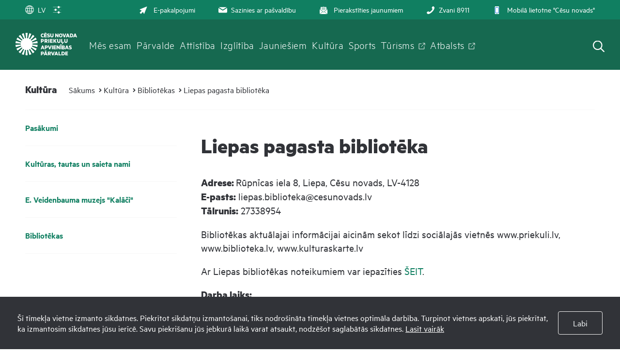

--- FILE ---
content_type: text/html; charset=UTF-8
request_url: https://www.priekuli.lv/lv/kultura/bibliotekas/liepas-pagasta-biblioteka/
body_size: 31996
content:
<!DOCTYPE html>
<html>
<head>
    <title>Liepas pagasta bibliotēka - priekuli.lv</title>
    <meta http-equiv="Content-Type" content="text/html; charset=utf-8" />
    <meta name="Author" content="" />
    <meta name="Description" content="" />
    <meta property="og:title" content='Liepas bibliotēka' />
            <meta property="og:description" content="" />
            <meta property="og:type" content="article" />
        	<meta property="og:url" content="https://www.priekuli.lv/lv/kultura/bibliotekas/liepas-pagasta-biblioteka/" />
            <meta property="og:image" content="" />
            <meta property="og:site_name" content="priekuli.lv" />	
	
	<link rel="apple-touch-icon" sizes="180x180" href="/images/favicon/apple-touch-icon.png">
	<link rel="icon" type="image/png" sizes="32x32" href="/images/favicon/favicon-32x32.png">
	<link rel="icon" type="image/png" sizes="16x16" href="/images/favicon/favicon-16x16.png">
	<link rel="manifest" href="/images/favicon/site.webmanifest">
	<link rel="mask-icon" href="/images/favicon/safari-pinned-tab.svg" color="#5bbad5">
	<meta name="msapplication-TileColor" content="#da532c">
	<meta name="theme-color" content="#ffffff">
	
    <link rel="stylesheet" type="text/css" href="/jvs/slick-1.8.1/slick/slick.css?v=1768372853"/>
    <link rel="stylesheet" type="text/css" href="/jvs/slick-1.8.1/slick/slick-theme.css?v=1768372853"/>
    <link rel="stylesheet" type="text/css" href="/css/fonts.css?v=1768372853" />
    <link rel="stylesheet" type="text/css" href="/css/style.min.css?v=1768372853" />
    <link rel="stylesheet" type="text/css" href="/css/fontello/css/fontello.css?v=1768372853" />
    <meta name="viewport" content="width=device-width, user-scalable=yes" />     
    <script type="text/javascript" src="/jvs/ui-1.11.4/external/jquery/jquery-min.js" defer></script>
    <script type="text/javascript">var language = "lv";</script>
    <script type="text/javascript" src="/jvs/js.lang.php" async defer></script>
    </head>
<body >
<div class="cookie clearfix">
    <div class="cookie-text">
        Šī tīmekļa vietne izmanto sīkdatnes. Piekrītot sīkdatņu izmantošanai, tiks nodrošināta tīmekļa vietnes optimāla darbība. Turpinot vietnes apskati, jūs piekrītat, ka izmantosim sīkdatnes jūsu ierīcē. Savu piekrišanu jūs jebkurā laikā varat atsaukt, nodzēšot saglabātās sīkdatnes.        <a href="https://www.priekuli.lv/lv/sikdatnu-lietosana/">Lasīt vairāk</a>
    </div>
    <div class="cookie-btn">
        <a href="" class="btn accept-cookies btn-second">Labi</a>
    </div>
</div>



<div style="display:none">
<div id="google_translate_modal" class="google_translate_modal">
    <div class="google_translate_info">
      <h3>Tulkot</h3>
      Izmantojiet Google, lai tulkotu vietni. Mēs neuzņemamies atbildību par tulkojuma precizitāti.
    </div>
    <div class="google_translate_select">
        <div id="google_translate_element"></div>
    </div>
</div>
</div><div id="header-bg"></div>
<div class="search-overlay"></div>
<div id="header-wrap">
<div id="header">
        <div class="header-tools">
        <div>
        <div class="lang">
            <div class="show_lang radius3">
                <ul class="lang-menu">
                    <li style="display: none;">
                        <div class="font-setting">
                                                        <a class="contrast" title="Kontrasts"><span><?xml version="1.0" encoding="UTF-8"?><!DOCTYPE svg PUBLIC "-//W3C//DTD SVG 1.1//EN" "http://www.w3.org/Graphics/SVG/1.1/DTD/svg11.dtd"><svg xmlns="http://www.w3.org/2000/svg" xmlns:xlink="http://www.w3.org/1999/xlink" version="1.1" id="Layer_1" x="0px" y="0px" viewBox="0 0 512 512" xml:space="preserve"><path fill="#3A8CFF" d="M256 32C132.3 32 32 132.3 32 256s100.3 224 224 224 224-100.3 224-224S379.7 32 256 32zm135.8 359.8C355.5 428 307 448 256 448V64c51 0 99.5 20 135.8 56.2C428 156.5 448 204.7 448 256c0 51.3-20 99.5-56.2 135.8z"/><metadata><rdf:RDF xmlns:rdf="http://www.w3.org/1999/02/22-rdf-syntax-ns#" xmlns:rdfs="http://www.w3.org/2000/01/rdf-schema#" xmlns:dc="http://purl.org/dc/elements/1.1/"><rdf:Description about="https://iconscout.com/legal#licenses" dc:title="contrast" dc:description="contrast" dc:publisher="Iconscout" dc:date="2017-09-24" dc:format="image/svg+xml" dc:language="en"><dc:creator><rdf:Bag><rdf:li>Benjamin J Sperry</rdf:li></rdf:Bag></dc:creator></rdf:Description></rdf:RDF></metadata></svg></span></a>
                        </div>
                    </li>
                                        <li><a href="#google_translate_modal" class="translate-link"><span><?xml version="1.0" encoding="utf-8"?>
<svg version="1.1" xmlns="http://www.w3.org/2000/svg" xmlns:xlink="http://www.w3.org/1999/xlink" x="0px" y="0px" viewBox="0 0 1000 1000" enable-background="new 0 0 1000 1000" xml:space="preserve">
<g><path fill="#3A8CFF" d="M529.3,988.1c-5.3,0.6-10.6,0.9-16,0.9c-1.6,0-3.2-0.2-4.8-0.2c-2.9,0-5.7,0.2-8.6,0.2C229.8,989,10,769.7,10,500C10,230.3,229.8,11,500,11c2.9,0,5.7,0.2,8.6,0.2c1.6-0.1,3.2-0.2,4.8-0.2c5.4,0,10.7,0.4,16,1C785.9,27.1,990,240.2,990,500S785.9,972.9,529.3,988.1z M871.7,713.2c-19.1-4.8-57.2-12.9-117.8-19.9c-18,79.9-46.8,148.4-83.2,199.2C755.4,855.7,825.9,792.4,871.7,713.2z M468.5,407.7c-69.6-0.7-128.7-3.6-178.3-7.5c-4.2,32.2-6.6,65.5-6.6,99.7c0,44,3.7,86.7,10.4,127c48.8-3.7,106.6-6.5,174.5-7.2V407.7z M529.5,619.8c68.3,0.6,125.7,3.5,173.9,7.4c6.5-40.4,10.1-83.1,10.1-127.2c0-34.3-2.4-67.7-6.4-99.9c-48.9,4-107.6,7-177.6,7.7V619.8z M690.9,687.4c-45.1-3.5-98.4-6-161.4-6.7v243.1C599.4,903.5,659.8,811.5,690.9,687.4z M468.5,923V680.8c-62.1,0.7-116,3-161.5,6.4C338.7,809.8,399.5,901,468.5,923z M353,901.7c-44.9-51.8-82.2-124.1-105.3-209.3c-58.7,6.1-98.5,13.3-120.7,18C177,798.1,256.9,866.6,353,901.7z M71,500c0,54.3,10.5,106.2,29.1,154c19.5-4.7,63.2-13.8,134.2-21.5c-7.5-42-11.8-86.4-11.8-132.5c0-36.3,2.7-71.5,7.4-105.4c-82.5-9.1-127.2-20.1-139-23.3C78.1,411.9,71,455.1,71,500z M113.9,314.2c16.6,4,58.2,12.7,127.1,20.2c22.1-96.9,62.5-179,112-236.2C248.1,136.7,162.3,214.8,113.9,314.2z M300.5,339.9c47,3.6,102.8,6.3,168.1,7V77C394.4,100.5,329.8,203.7,300.5,339.9z M529.5,76.3v270.6c66.1-0.6,121.5-3.4,167.8-7.1C668.5,201.9,604.4,98.1,529.5,76.3z M670.8,107.4c40.5,56.5,71.5,134.8,88.8,226.3c77.1-9.1,115.9-20,125.1-22.9C839.7,220.4,763.8,147.9,670.8,107.4z M768.5,393.9c3.9,34.1,6.1,69.5,6.1,106.1c0,46.4-3.4,91-9.6,133.2c74.7,8.8,117.1,19.3,133.8,24.2C918.3,608.7,929,555.6,929,500c0-57.1-11.4-111.6-31.9-161.4l10.3,28.9C904.6,368.5,862.9,382.6,768.5,393.9z"/></g>
</svg></span>LV</a> </li>
                </ul>
            </div>
                    </div>


        <div class="header-settings-opener">

            <a href="" >
                <span class="closed"><img src="/images/layout/icons/settings.svg" alt="Iestatījumi" /></span>
                <span class="opened"><img src="/images/layout/icons/settings-hover.svg" alt="Iestatījumi" /></span>
            </a>

            <div class="header-settings-popup">
            <div class="header-settings-popup-content">
                <div class="header-settings-popup-tip"></div>
                                        <h3 class="font-size-container-header">Fonta izmērs</h3>
                    <div class="btn-container font-size-container">
                        <a href="" class="btn btn-clean page-zoom-100 selected" data-size="">100%</a>
                        <a href="" class="btn btn-clean page-zoom-150" data-size="page-zoom-150">150%</a>
                        <a href="" class="btn btn-clean page-zoom-200" data-size="page-zoom-200">200%</a>
                    </div>
                    <h3>Kontrasts</h3>
                    <div class="btn-container btn-container-contrast">
                        <a href="" class="btn btn-contrast contrast-default" data-contrast="contrast-default"><svg width="29" height="16" viewBox="0 0 29 16" fill="none" xmlns="http://www.w3.org/2000/svg">
<path d="M28.6601 7.13C28.4101 6.85 22.3001 0.190002 14.6501 0.190002C7.00006 0.190002 0.890054 6.85 0.640054 7.13C0.360054 7.45001 0.360054 7.93001 0.640054 8.24001C0.890054 8.52001 7.00006 15.18 14.6501 15.18C22.3001 15.18 28.4101 8.52001 28.6601 8.24001C28.9401 7.93001 28.9401 7.45001 28.6601 7.13ZM14.6501 13.52C11.4301 13.52 8.81999 10.9 8.81999 7.69C8.81999 4.47 11.4401 1.86 14.6501 1.86C17.8601 1.86 20.48 4.48 20.48 7.69C20.48 10.91 17.8701 13.52 14.6501 13.52Z" fill="#000000"/>
<path d="M15.48 6.02002C15.48 5.18002 15.9 4.44002 16.53 3.99002C15.96 3.70002 15.33 3.52002 14.65 3.52002C12.35 3.52002 10.48 5.39002 10.48 7.69002C10.48 9.99002 12.35 11.86 14.65 11.86C16.71 11.86 18.41 10.36 18.75 8.40001C17.07 8.93001 15.48 7.66002 15.48 6.02002Z" fill="#000000"/>
</svg>
</a>
                        <a href="" class="btn btn-contrast contrast-black-white" data-contrast="contrast-black-white"><svg width="29" height="16" viewBox="0 0 29 16" fill="none" xmlns="http://www.w3.org/2000/svg">
<path d="M28.2701 7.13C28.0201 6.85 21.91 0.190002 14.26 0.190002C6.61005 0.190002 0.500039 6.85 0.250039 7.13C-0.0299609 7.45001 -0.0299609 7.93001 0.250039 8.24001C0.500039 8.52001 6.61005 15.18 14.26 15.18C21.91 15.18 28.0201 8.52001 28.2701 8.24001C28.5501 7.93001 28.5501 7.45001 28.2701 7.13ZM14.26 13.52C11.04 13.52 8.43009 10.9 8.43009 7.69C8.43009 4.47 11.05 1.86 14.26 1.86C17.48 1.86 20.09 4.48 20.09 7.69C20.09 10.91 17.47 13.52 14.26 13.52Z" fill="white"/>
<path d="M15.09 6.02002C15.09 5.18002 15.51 4.44002 16.14 3.99002C15.57 3.70002 14.94 3.52002 14.26 3.52002C11.96 3.52002 10.09 5.39002 10.09 7.69002C10.09 9.99002 11.96 11.86 14.26 11.86C16.32 11.86 18.02 10.36 18.36 8.40001C16.67 8.93001 15.09 7.66002 15.09 6.02002Z" fill="white"/>
</svg>
</a>
                        <a href="" class="btn btn-contrast contrast-yelow-black" data-contrast="contrast-yelow-black"><svg width="30" height="16" viewBox="0 0 30 16" fill="none" xmlns="http://www.w3.org/2000/svg">
<path d="M28.87 7.13C28.62 6.85 22.51 0.190002 14.86 0.190002C7.21002 0.190002 1.10001 6.85 0.850015 7.13C0.570015 7.45001 0.570015 7.93001 0.850015 8.24001C1.10001 8.52001 7.21002 15.18 14.86 15.18C22.51 15.18 28.62 8.52001 28.87 8.24001C29.16 7.93001 29.16 7.45001 28.87 7.13ZM14.86 13.52C11.64 13.52 9.03007 10.9 9.03007 7.69C9.03007 4.47 11.65 1.86 14.86 1.86C18.08 1.86 20.69 4.48 20.69 7.69C20.7 10.91 18.08 13.52 14.86 13.52Z" fill="#231F20"/>
<path d="M15.7 6.02002C15.7 5.18002 16.12 4.44002 16.75 3.99002C16.18 3.70002 15.55 3.52002 14.87 3.52002C12.57 3.52002 10.7 5.39002 10.7 7.69002C10.7 9.99002 12.57 11.86 14.87 11.86C16.93 11.86 18.63 10.36 18.97 8.40001C17.28 8.93001 15.7 7.66002 15.7 6.02002Z" fill="#231F20"/>
</svg>
</a>
                        <a href="" class="btn btn-contrast contrast-black-yelow" data-contrast="contrast-black-yelow"><svg width="29" height="16" viewBox="0 0 29 16" fill="none" xmlns="http://www.w3.org/2000/svg">
<path d="M28.48 7.13C28.23 6.85 22.12 0.190002 14.47 0.190002C6.82001 0.190002 0.71 6.85 0.46 7.13C0.18 7.45001 0.18 7.93001 0.46 8.24001C0.71 8.52001 6.82001 15.18 14.47 15.18C22.12 15.18 28.23 8.52001 28.48 8.24001C28.76 7.93001 28.76 7.45001 28.48 7.13ZM14.47 13.52C11.25 13.52 8.64005 10.9 8.64005 7.69C8.64005 4.47 11.26 1.86 14.47 1.86C17.68 1.86 20.3001 4.48 20.3001 7.69C20.3101 10.91 17.69 13.52 14.47 13.52Z" fill="#FFDE17"/>
<path d="M15.3101 6.02002C15.3101 5.18002 15.73 4.44002 16.36 3.99002C15.79 3.70002 15.16 3.52002 14.48 3.52002C12.18 3.52002 10.3101 5.39002 10.3101 7.69002C10.3101 9.99002 12.18 11.86 14.48 11.86C16.54 11.86 18.24 10.36 18.58 8.40001C16.89 8.93001 15.3101 7.66002 15.3101 6.02002Z" fill="#FFDE17"/>
</svg>
</a>
                    </div>
                    <a href="" class="btn btn-large btn-reset-accesibility">Sākotnējā versija</a>
                </div>
            </div>

        </div>
        </div>



        <div>
        <div class="font-size" style="display:none;">
            <span id="resetFont">&nbsp;</span><span id="increaseFont">&nbsp;</span>
        </div>
        <div class="header-menu clearfix"><a href="https://epakalpojumi.cesis.lv/"  target="_blank" ><span><?xml version="1.0" encoding="utf-8"?>
<!-- Generator: Adobe Illustrator 22.0.1, SVG Export Plug-In . SVG Version: 6.00 Build 0)  -->
<svg version="1.1" id="Capa_1" xmlns="http://www.w3.org/2000/svg" xmlns:xlink="http://www.w3.org/1999/xlink" x="0px" y="0px"
	 viewBox="0 0 512 512" style="enable-background:new 0 0 512 512;" xml:space="preserve">
<style type="text/css">
	.pointerclass{fill:#3A8CFF;}
</style>
<path class="pointerclass" d="M492,20c-4-4-9.9-5.2-15.2-3.1l-452,180.8c-5.2,2.1-8.6,7-8.8,12.6s2.9,10.7,7.9,13.2l121.8,59.1L20,408.1
	c-2.7,2.7-4.1,6.3-4.1,9.9s1.4,7.2,4.1,9.9L84,492c2.6,2.6,6.2,4.1,9.9,4.1c3.7,0,7.3-1.5,9.9-4.1l125.6-125.6l59.1,121.8
	c2.4,5,7.6,8.1,13.2,7.9s10.5-3.7,12.6-8.8l180.8-452C497.2,30,495.9,24,492,20z"/>
<g id="Symbols">
	<g id="header-menu" transform="translate(-881.000000, -14.000000)">
		<g id="Group-8">
			<g id="Group-6" transform="translate(881.000000, 4.000000)">
				<g id="email-outbox" transform="translate(0.000000, 10.000000)">
					<g id="Solid">
						<g id="Group">
							<g id="Path">
								<path class="pointerclass" d="M944.5,274.7l125.6-78c-4-2.2-8.6-3.6-13.5-3.6H832.3c-4.9,0-9.5,1.4-13.5,3.6L944.5,274.7z"/>
								<path class="pointerclass" d="M951.8,303.1c-2.3,1.4-4.8,2.1-7.4,2.1s-5.1-0.7-7.4-2.1l-132.7-82.3c0,0.1,0,0.2,0,0.4v126.1
									c0,15.5,12.6,28,28,28h224.2c15.5,0,28-12.6,28-28V221.1c0-0.1,0-0.3,0-0.4L951.8,303.1z"/>
							</g>
						</g>
					</g>
				</g>
			</g>
		</g>
	</g>
</g>
</svg>
</span>E-pakalpojumi</a><a href="https://www.priekuli.lv/lv/sazinies-ar-pasvaldibu/"  ><span><?xml version="1.0" encoding="UTF-8"?>
<svg class="svg-icon" viewBox="0 0 17 12" version="1.1" xmlns="http://www.w3.org/2000/svg" xmlns:xlink="http://www.w3.org/1999/xlink">
    <g id="Symbols" stroke="none" stroke-width="1" fill="none" fill-rule="evenodd">
        <g id="header-menu" transform="translate(-881.000000, -14.000000)" fill="#3A8CFF">
            <g id="Group-8">
                <g id="Group-6" transform="translate(881.000000, 4.000000)">
                    <g id="email-outbox" transform="translate(0.000000, 10.000000)">
                        <g id="Solid">
                            <g id="Group">
                                <g id="Path">
                                    <path d="M8.46153846,4.92715385 L16.0473077,0.219153846 C15.8044615,0.0846153846 15.5286154,0 15.2307692,0 L1.69230769,0 C1.39446154,0 1.11861538,0.0846153846 0.875769231,0.219153846 L8.46153846,4.92715385 Z"></path>
                                    <path d="M8.90746154,6.64230769 C8.77123077,6.72692308 8.61638462,6.76923077 8.46153846,6.76923077 C8.30669231,6.76923077 8.15184615,6.72692308 8.01561538,6.64230769 L0.00253846154,1.67030769 C0.00253846154,1.67707692 0,1.68469231 0,1.69230769 L0,9.30769231 C0,10.241 0.759,11 1.69230769,11 L15.2307692,11 C16.1640769,11 16.9230769,10.241 16.9230769,9.30769231 L16.9230769,1.69230769 C16.9230769,1.68469231 16.9205385,1.67707692 16.9205385,1.66946154 L8.90746154,6.64230769 Z"></path>
                                </g>
                            </g>
                        </g>
                    </g>
                </g>
            </g>
        </g>
    </g>
</svg></span>Sazinies ar pašvaldību</a><a href="https://www.priekuli.lv/lv/pierakstities-jaunumiem/"  ><span><?xml version="1.0" encoding="iso-8859-1"?>
<svg version="1.1" id="Capa_1" xmlns="http://www.w3.org/2000/svg" xmlns:xlink="http://www.w3.org/1999/xlink" x="0px" y="0px"
	 viewBox="0 0 490 490" style="enable-background:new 0 0 490 490;" xml:space="preserve" fill="#3A8CFF">
<g>
	<g>
		<g>
			<polygon points="244.2,1.2 214.7,23.3 273.4,23.3 			"/>
			<polygon points="443,151.3 443,210 481.8,180.4 			"/>
			<polygon points="303.3,339.5 490,480.3 490,198.7 			"/>
			<path d="M423.5,224.8v-182H64.9v181.6l179.3,135.3L423.5,224.8z M127.9,94.1h232.6c5.4,0,9.7,4.3,9.7,9.7c0,5.4-4.3,9.7-9.7,9.7
				H127.9c-5.4,0-9.7-4.3-9.7-9.7S122.5,94.1,127.9,94.1z M127.9,161.8h232.6c5.4,0,9.7,4.3,9.7,9.7s-4.3,9.7-9.7,9.7H127.9
				c-5.4,0-9.7-4.3-9.7-9.7S122.5,161.8,127.9,161.8z M118.2,238.8c0-5.4,4.3-9.7,9.7-9.7h232.6c5.4,0,9.7,4.3,9.7,9.7
				s-4.3,9.7-9.7,9.7H127.9C122.5,248.5,118.2,244.2,118.2,238.8z"/>
			<path d="M287.4,351.6L250.1,380c-3.4,2.6-8.1,2.6-11.6,0L201,351.9L19.4,488.8H469L287.4,351.6z"/>
			<polygon points="45.5,151.3 6.6,180.4 45.5,210 			"/>
			<polygon points="0,200.3 0,479.1 184.7,339.5 			"/>
		</g>
	</g>
</g>
<g>
</g>
<g>
</g>
<g>
</g>
<g>
</g>
<g>
</g>
<g>
</g>
<g>
</g>
<g>
</g>
<g>
</g>
<g>
</g>
<g>
</g>
<g>
</g>
<g>
</g>
<g>
</g>
<g>
</g>
</svg>
</span>Pierakstīties jaunumiem</a><a href="tel:8911"  target="_blank" ><span><?xml version="1.0" encoding="UTF-8"?>
<svg class="svg-icon" viewBox="0 0 16 16" version="1.1" xmlns="http://www.w3.org/2000/svg" xmlns:xlink="http://www.w3.org/1999/xlink">
    <g id="Symbols" stroke="none" stroke-width="1" fill="none" fill-rule="evenodd">
        <g id="header-menu" transform="translate(-1079.000000, -11.000000)" fill="#3A8CFF">
            <g id="Group-8">
                <g id="Group-6" transform="translate(1079.000000, 4.000000)">
                    <g id="phone" transform="translate(0.000000, 7.000000)">
                        <path d="M9.229,9.229 C7.646,10.811 5.812,12.325 5.087,11.6 C4.05,10.563 3.41,9.659 1.122,11.498 C-1.165,13.336 0.592,14.562 1.597,15.566 C2.757,16.726 7.081,15.628 11.355,11.355 C15.628,7.081 16.723,2.757 15.562,1.597 C14.557,0.591 13.337,-1.165 11.499,1.122 C9.66,3.409 10.563,4.049 11.602,5.087 C12.324,5.812 10.811,7.646 9.229,9.229 Z" id="Path"></path>
                    </g>
                </g>
            </g>
        </g>
    </g>
</svg></span>Zvani 8911</a><a href="https://www.cesis.lv/lv/novads/aktualitates/zinas/pasvaldiba/mobila-lietotne-cesis-8911-turpmak-cesu-novads/"  target="_blank" ><span><?xml version="1.0" encoding="utf-8"?>
<!-- Generator: Adobe Illustrator 25.1.0, SVG Export Plug-In . SVG Version: 6.00 Build 0)  -->
<svg version="1.1" id="Capa_1" xmlns="http://www.w3.org/2000/svg" xmlns:xlink="http://www.w3.org/1999/xlink" x="0px" y="0px"
	 viewBox="0 0 266.7 397" style="enable-background:new 0 0 266.7 397;" xml:space="preserve">
<style type="text/css">
	.st0{fill:#3A8CFF;}
	.st1{fill:#FFFFFF;}
</style>
<g>
	<path class="st0" d="M205.5,1.4c8.1,2,15.7,4.7,22,10.5c8.1,7.5,13,16.6,13.8,27.7c0.1,1.7,0.2,3.4,0.2,5
		c-0.1,103.8-0.1,207.6-0.2,311.4c0,18.9-11.1,34.6-28.4,40.1c-5,1.5-10.4,2.2-15.6,2.2c-42.9,0.2-85.9-0.3-128.8,0.4
		c-24.9,0.4-45.2-19-44.9-44.7c0.6-75.2,0.2-150.5,0.2-225.7c0-27.5,0.5-55.1-0.2-82.6C23,22.9,39.6,4.9,59.5,1.9
		c0.3-0.1,0.7-0.4,1-0.6C108.8,1.4,157.2,1.4,205.5,1.4z M222,336.4c0-92.2,0-184,0-275.8c-59,0-117.6,0-176.3,0
		c0,92.1,0,183.9,0,275.8C104.6,336.4,163.2,336.4,222,336.4z M131.9,386.2c10.1-0.1,18.5-8.5,18.4-18.5c0-10.1-8.5-18.5-18.5-18.5
		c-10.2,0-18.7,8.6-18.6,18.8C113.4,378,121.8,386.2,131.9,386.2z M133.3,26.2c-6.1,0-12.1,0-18.2,0c-4.9,0-7.6,2.4-7.6,6.3
		c0.1,3.8,2.8,6,7.4,6.1c12,0,24,0,36,0c4.8,0,7.7-2.5,7.6-6.3c-0.1-3.7-2.9-6-7.5-6.1C145.2,26.1,139.2,26.2,133.3,26.2z
		 M94.4,38.6c3.4,0.1,6.3-2.6,6.3-6c0.1-3.3-2.8-6.2-6.2-6.2c-3.2,0-6,2.6-6.1,5.8C88.3,35.6,91,38.5,94.4,38.6z"/>
	<rect x="33.9" y="56.8" class="st0" width="192.1" height="284.4"/>
	<rect x="58.8" y="77.4" class="st1" width="147.4" height="245.2"/>
</g>
</svg>
</span>Mobilā lietotne &quot;Cēsu novads&quot;</a></div>        </div>
    </div>

    <div class="header-navigation">
        <div class="top-menu clearfix">
          <div class="logo">
              <a href="/lv/" class="">
                <svg xmlns="http://www.w3.org/2000/svg" viewBox="0 0 122.28 44.79"><defs><style>.cls-1{fill:#e7ad10;}</style></defs><g id="Layer_2" data-name="Layer 2"><g id="Layer_1-2" data-name="Layer 1"><path class="cls-1" d="M50.27,5.6A4.33,4.33,0,0,1,50.54,4a3.42,3.42,0,0,1,.78-1.2,3.35,3.35,0,0,1,1.19-.77A4.2,4.2,0,0,1,54,1.8a3.8,3.8,0,0,1,1.06.13,2.8,2.8,0,0,1,.82.37V4.18a2.75,2.75,0,0,0-1.72-.6,2,2,0,0,0-1.46.53A2,2,0,0,0,52.2,5.6a2,2,0,0,0,.54,1.49,2,2,0,0,0,1.46.53,3,3,0,0,0,.89-.14A2.6,2.6,0,0,0,55.92,7V8.9a2.82,2.82,0,0,1-.82.38,4.44,4.44,0,0,1-2.59-.14,3.35,3.35,0,0,1-1.19-.77,3.42,3.42,0,0,1-.78-1.2A4.35,4.35,0,0,1,50.27,5.6Z"/><path class="cls-1" d="M62.17,1.92V3.58H58.8V4.73h3.08V6.35H58.8V7.62h3.37V9.29H56.9V1.92ZM58,0H61.2V1.3H58Z"/><path class="cls-1" d="M63,7a4.79,4.79,0,0,0,1.11.55,3.72,3.72,0,0,0,1.26.22,2.34,2.34,0,0,0,.79-.12.46.46,0,0,0,.34-.47.45.45,0,0,0-.16-.39,1.63,1.63,0,0,0-.46-.23l-1.11-.33a3.18,3.18,0,0,1-1.43-.77,1.93,1.93,0,0,1-.5-1.42,2.13,2.13,0,0,1,.22-1,2,2,0,0,1,.6-.71A2.69,2.69,0,0,1,64.5,2a3.83,3.83,0,0,1,1.09-.15A5.08,5.08,0,0,1,66.9,2a4.73,4.73,0,0,1,1,.4V4.13a4.76,4.76,0,0,0-1-.54,3.54,3.54,0,0,0-1.19-.19,1.71,1.71,0,0,0-.69.12.42.42,0,0,0-.28.4.44.44,0,0,0,.16.38,1.58,1.58,0,0,0,.45.21l1.12.34a3.08,3.08,0,0,1,1.49.86,2.06,2.06,0,0,1,.46,1.39,2.25,2.25,0,0,1-.23,1,2.2,2.2,0,0,1-.65.71,2.89,2.89,0,0,1-1,.42,4.81,4.81,0,0,1-1.17.14A5,5,0,0,1,64,9.23a4.48,4.48,0,0,1-1-.42Z"/><path class="cls-1" d="M72.31,9.41A4,4,0,0,1,71,9.2a2.64,2.64,0,0,1-1-.6,2.59,2.59,0,0,1-.65-1,3.73,3.73,0,0,1-.23-1.34V1.92H71V6.11a1.78,1.78,0,0,0,.35,1.19,1.34,1.34,0,0,0,1.89,0,1.78,1.78,0,0,0,.34-1.19V1.92h1.92V6.29a3.73,3.73,0,0,1-.22,1.34,2.76,2.76,0,0,1-.65,1,2.64,2.64,0,0,1-1,.6A3.89,3.89,0,0,1,72.31,9.41Z"/><path class="cls-1" d="M85.44,9.29H83.88L80.79,5V9.29H78.93V1.92h1.8L83.58,6V1.92h1.86Z"/><path class="cls-1" d="M93.45,5.6a4.2,4.2,0,0,1-.26,1.53,3.85,3.85,0,0,1-.74,1.2,3.76,3.76,0,0,1-1.14.79,3.67,3.67,0,0,1-1.47.29,3.61,3.61,0,0,1-1.45-.29,3.53,3.53,0,0,1-1.14-.79,3.65,3.65,0,0,1-.73-1.2,4.2,4.2,0,0,1-.27-1.53,4.15,4.15,0,0,1,.27-1.52,3.69,3.69,0,0,1,.73-1.21,3.38,3.38,0,0,1,1.14-.79,3.61,3.61,0,0,1,1.45-.28,3.67,3.67,0,0,1,1.47.28,3.59,3.59,0,0,1,1.14.79,3.9,3.9,0,0,1,.74,1.21A4.15,4.15,0,0,1,93.45,5.6Zm-1.94,0a2.35,2.35,0,0,0-.46-1.53,1.54,1.54,0,0,0-2.41,0A2.4,2.4,0,0,0,88.2,5.6a2.43,2.43,0,0,0,.44,1.54,1.54,1.54,0,0,0,2.41,0A2.38,2.38,0,0,0,91.51,5.6Z"/><path class="cls-1" d="M96.13,9.29,93.38,1.92h2.07l1.66,4.76,1.67-4.76h2L98,9.29Z"/><path class="cls-1" d="M104.82,1.92l2.8,7.37h-2l-.53-1.43h-2.68L102,9.29H100l2.81-7.37Zm-1.77,4.36h1.52l-.76-2.08Z"/><path class="cls-1" d="M108.26,1.92H111a4.48,4.48,0,0,1,1.56.26,3.21,3.21,0,0,1,1.17.74,3.3,3.3,0,0,1,.74,1.16,4.33,4.33,0,0,1,.25,1.52,4.39,4.39,0,0,1-.25,1.53,3.39,3.39,0,0,1-.74,1.16A3.21,3.21,0,0,1,112.6,9a4.48,4.48,0,0,1-1.56.26h-2.78ZM111,7.62a1.84,1.84,0,0,0,1.42-.54,2.15,2.15,0,0,0,.49-1.48,2.18,2.18,0,0,0-.49-1.48A1.84,1.84,0,0,0,111,3.58h-.79v4Z"/><path class="cls-1" d="M119.47,1.92l2.81,7.37h-2l-.53-1.43h-2.67l-.52,1.43h-1.91l2.81-7.37ZM117.7,6.28h1.52l-.76-2.08Z"/><path class="cls-1" d="M52.46,17.76v2.29H50.55V12.68h3.23a3.41,3.41,0,0,1,1.09.17,2.46,2.46,0,0,1,.85.49,2.28,2.28,0,0,1,.55.8,3.19,3.19,0,0,1,0,2.17,2.16,2.16,0,0,1-.55.79,2.46,2.46,0,0,1-.85.49,3.41,3.41,0,0,1-1.09.17Zm2.12-2.54a1,1,0,0,0-.23-.67,1.06,1.06,0,0,0-.77-.25H52.46v1.85h1.12a1.06,1.06,0,0,0,.77-.25A1,1,0,0,0,54.58,15.22Z"/><path class="cls-1" d="M59.67,17.61v2.44H57.76V12.68h3.32a3.4,3.4,0,0,1,1.08.17,2.24,2.24,0,0,1,.85.49,2.34,2.34,0,0,1,.55.78,2.76,2.76,0,0,1,.19,1.07,2.38,2.38,0,0,1-.39,1.4,2.2,2.2,0,0,1-1.07.82L64,20.05H61.88l-1.54-2.44Zm0-1.53h1.2a1,1,0,0,0,.76-.24,1,1,0,0,0,0-1.3,1,1,0,0,0-.76-.24h-1.2Z"/><path class="cls-1" d="M67.07,20.05H65.13V12.68h1.94Z"/><path class="cls-1" d="M73.92,12.68v1.66H70.54v1.15h3.09v1.62H70.54v1.27h3.38v1.67H68.65V12.68Z"/><path class="cls-1" d="M77.29,15.81l2.34-3.13h2.24l-2.71,3.53L82,20.05H79.7l-2.41-3.3v3.3H75.36V12.68h1.93Z"/><path class="cls-1" d="M86.07,20.17A3.89,3.89,0,0,1,84.75,20a2.71,2.71,0,0,1-1-.59,2.84,2.84,0,0,1-.65-1A3.73,3.73,0,0,1,82.86,17V12.68h1.92v4.19a1.78,1.78,0,0,0,.34,1.19,1.19,1.19,0,0,0,.95.39,1.17,1.17,0,0,0,.94-.39,1.78,1.78,0,0,0,.35-1.19V12.68h1.92v4.37a3.73,3.73,0,0,1-.23,1.34,2.67,2.67,0,0,1-.65,1,2.75,2.75,0,0,1-1,.59A3.89,3.89,0,0,1,86.07,20.17Z"/><path class="cls-1" d="M90.78,12.68h1.93v5.7H96v1.67H90.78ZM93,22.11a.87.87,0,0,1-.41-.28.89.89,0,0,1,.11-1.15,1,1,0,0,1,.7-.23,1.07,1.07,0,0,1,.68.24.85.85,0,0,1,.29.69,1.16,1.16,0,0,1-.13.56,2.83,2.83,0,0,1-.34.48l-.35.46H92.44Z"/><path class="cls-1" d="M100.28,20.17A4,4,0,0,1,99,20a2.75,2.75,0,0,1-1-.59,2.71,2.71,0,0,1-.65-1A3.73,3.73,0,0,1,97.06,17V12.68H99v4.19a1.78,1.78,0,0,0,.35,1.19,1.34,1.34,0,0,0,1.89,0,1.78,1.78,0,0,0,.34-1.19V12.68h1.92v4.37a3.73,3.73,0,0,1-.22,1.34,2.8,2.8,0,0,1-.65,1,2.75,2.75,0,0,1-1,.59A3.89,3.89,0,0,1,100.28,20.17Z"/><path class="cls-1" d="M54.86,25.38l2.81,7.37h-2l-.52-1.42H52.51L52,32.75H50.08l2.81-7.37ZM53.1,29.74h1.51l-.76-2.07Z"/><path class="cls-1" d="M60.21,30.46v2.29H58.3V25.38h3.23a3.48,3.48,0,0,1,1.1.17,2.58,2.58,0,0,1,.84.49,2.24,2.24,0,0,1,.55.8,2.86,2.86,0,0,1,.19,1.09A2.78,2.78,0,0,1,64,29a2.16,2.16,0,0,1-.55.8,2.4,2.4,0,0,1-.84.48,3.21,3.21,0,0,1-1.1.17Zm2.13-2.53a.92.92,0,0,0-.24-.67,1,1,0,0,0-.77-.26H60.21v1.85h1.12a1,1,0,0,0,.77-.25A.93.93,0,0,0,62.34,27.93Z"/><path class="cls-1" d="M67.1,32.75l-2.75-7.37h2.07l1.67,4.77,1.66-4.77h2L69,32.75Z"/><path class="cls-1" d="M74.3,32.75H72.37V25.38H74.3Z"/><path class="cls-1" d="M80.67,25.38V27H77.3v1.15h3.09v1.62H77.3v1.27h3.37v1.67H75.41V25.38Z"/><path class="cls-1" d="M88.14,32.75H86.58l-3.09-4.3v4.3H81.63V25.38h1.8l2.85,4.06V25.38h1.86Z"/><path class="cls-1" d="M88.62,23.46H91.8v1.3H88.62Zm2.55,9.29H89.24V25.38h1.93Z"/><path class="cls-1" d="M96.91,29a1.65,1.65,0,0,1,.86.64,1.82,1.82,0,0,1,.34,1.1,1.88,1.88,0,0,1-.64,1.53,2.73,2.73,0,0,1-1.81.53H92.28V25.38h3.15a2.85,2.85,0,0,1,1.81.51,1.75,1.75,0,0,1,.65,1.5,1.67,1.67,0,0,1-.29,1A1.45,1.45,0,0,1,96.91,29Zm-1.69-.65c.57,0,.86-.22.86-.67s-.29-.66-.86-.66H94.11V28.3Zm-1.11,2.87h1.3A.89.89,0,0,0,96,31a.64.64,0,0,0,.22-.51.67.67,0,0,0-.22-.53.89.89,0,0,0-.62-.19h-1.3Z"/><path class="cls-1" d="M103.09,25.38l2.81,7.37h-2l-.53-1.42h-2.67l-.52,1.42H98.31l2.81-7.37Zm-1.77,4.36h1.52l-.76-2.07Z"/><path class="cls-1" d="M106.36,30.5a5.21,5.21,0,0,0,1.11.54,3.72,3.72,0,0,0,1.26.22,2.45,2.45,0,0,0,.8-.12.45.45,0,0,0,.34-.46.48.48,0,0,0-.16-.4,1.87,1.87,0,0,0-.47-.23l-1.11-.32A3.33,3.33,0,0,1,106.7,29a2,2,0,0,1-.49-1.43,2,2,0,0,1,.81-1.68,2.54,2.54,0,0,1,.89-.43,3.81,3.81,0,0,1,1.08-.16,5,5,0,0,1,1.31.16,4.09,4.09,0,0,1,1,.4v1.77a4.76,4.76,0,0,0-1-.54,3.52,3.52,0,0,0-1.18-.19,1.59,1.59,0,0,0-.7.13.45.45,0,0,0-.11.77,1.57,1.57,0,0,0,.45.22l1.11.33a3.16,3.16,0,0,1,1.49.86,2.32,2.32,0,0,1,.23,2.43,2,2,0,0,1-.65.71,3.06,3.06,0,0,1-1,.43,4.94,4.94,0,0,1-1.17.13,5,5,0,0,1-1.38-.18,4.67,4.67,0,0,1-1-.42Z"/><path class="cls-1" d="M52.46,42.5v2.29H50.55V37.42h3.23a3.41,3.41,0,0,1,1.09.17,2.31,2.31,0,0,1,.85.49,2.2,2.2,0,0,1,.55.8A3,3,0,0,1,56.46,40a3.07,3.07,0,0,1-.19,1.09,2.16,2.16,0,0,1-.55.79,2.63,2.63,0,0,1-.85.49,3.41,3.41,0,0,1-1.09.17ZM54.58,40a1,1,0,0,0-.23-.67,1,1,0,0,0-.77-.25H52.46v1.85h1.12a1,1,0,0,0,.77-.26A1,1,0,0,0,54.58,40Z"/><path class="cls-1" d="M60.9,37.42l2.8,7.37h-2l-.53-1.43H58.54L58,44.79H56.12l2.81-7.37ZM58.33,35.5h3.18v1.29H58.33Zm.8,6.28h1.52l-.76-2.08Z"/><path class="cls-1" d="M66.25,42.35v2.44H64.34V37.42h3.31a3.46,3.46,0,0,1,1.09.17,2.31,2.31,0,0,1,.84.48,2.21,2.21,0,0,1,.55.79,2.76,2.76,0,0,1,.2,1.07,2.38,2.38,0,0,1-.39,1.4,2.2,2.2,0,0,1-1.07.82l1.72,2.64H68.46l-1.54-2.44Zm0-1.53h1.2a1,1,0,0,0,.75-.24,1,1,0,0,0,0-1.3,1,1,0,0,0-.75-.24h-1.2Z"/><path class="cls-1" d="M73.29,44.79l-2.75-7.37h2.07l1.67,4.76L76,37.42h2l-2.74,7.37Z"/><path class="cls-1" d="M82,37.42l2.81,7.37h-2l-.53-1.43H79.63l-.52,1.43H77.2L80,37.42Zm-1.76,4.36h1.51L81,39.7Z"/><path class="cls-1" d="M85.42,37.42h1.94v5.7h3.3v1.67H85.42Z"/><path class="cls-1" d="M91.54,37.42h2.79a4.2,4.2,0,0,1,1.55.26,3.21,3.21,0,0,1,1.17.74,3.16,3.16,0,0,1,.74,1.16,4.33,4.33,0,0,1,.26,1.52,4.38,4.38,0,0,1-.26,1.53,3.25,3.25,0,0,1-.74,1.16,3.21,3.21,0,0,1-1.17.74,4.42,4.42,0,0,1-1.55.26H91.54Zm2.69,5.7a1.82,1.82,0,0,0,1.42-.54,2.1,2.1,0,0,0,.49-1.48,2.13,2.13,0,0,0-.49-1.48,1.82,1.82,0,0,0-1.42-.54h-.79v4Z"/><path class="cls-1" d="M104.12,37.42v1.66h-3.37v1.15h3.08v1.62h-3.08v1.27h3.37v1.67H98.85V37.42Z"/><path class="cls-1" d="M43.8,24.15c-1.46-.1-2.92-.19-4.37-.3l-4-.27A10,10,0,0,1,34,23.47c-.23,0-.32-.14-.28-.36,0,0,0-.06,0-.09,0-.39,0-.78,0-1.16s.07-.37.36-.39c1,0,2-.11,3-.18L41.22,21l2.39-.15c.41,0,.41,0,.37-.45a23.39,23.39,0,0,0-.63-3.52c-.06-.25-.14-.31-.4-.23l-9.34,2.71c-.24.07-.31,0-.36-.21a5.64,5.64,0,0,0-.44-1.21c-.16-.29-.09-.4.21-.53,2.93-1.27,5.84-2.57,8.77-3.84.28-.13.29-.22.16-.49a23,23,0,0,0-1.77-3c-.29-.41-.19-.39-.6-.09l-7.81,5.68c-.16.12-.21.08-.31-.06a8.94,8.94,0,0,0-1-1.15c-.15-.15-.11-.23,0-.35L31.68,13l5.88-5.63c.16-.16.19-.24,0-.42a23.67,23.67,0,0,0-2.92-2.45c-.18-.13-.23-.06-.33.08L32,8.06c-1,1.53-2.07,3.07-3.09,4.61-.12.17-.19.23-.38.08A7.46,7.46,0,0,0,27.23,12c-.17-.08-.23-.14-.13-.34.71-1.41,1.39-2.83,2.09-4.24L31.44,2.9c.1-.19.07-.25-.12-.34a24.37,24.37,0,0,0-3.49-1.29c-.3-.08-.37,0-.44.26-.77,3.15-1.55,6.29-2.32,9.44,0,.15-.08.22-.25.17a10.29,10.29,0,0,0-1.55-.28c-.18,0-.2-.07-.18-.23.1-.93.19-1.85.29-2.78q.38-3.54.78-7.08c0-.15,0-.17-.17-.19A9.12,9.12,0,0,0,22.72.5c-.87,0-1.75,0-2.62.08-.22,0-.26.08-.23.28.05.39.09.79.13,1.18.15,1.44.31,2.88.46,4.31s.31,2.85.47,4.28c0,.16,0,.21-.19.23-.5.07-1,.15-1.49.26-.24.06-.28,0-.33-.21-.77-3.16-1.56-6.32-2.33-9.48-.05-.2-.11-.23-.32-.18a23.28,23.28,0,0,0-3.61,1.32c-.17.08-.19.14-.11.3.56,1.12,1.11,2.24,1.66,3.36Q15.56,9,16.92,11.71c.08.17,0,.23-.11.3a6.55,6.55,0,0,0-1.23.71c-.22.16-.32.13-.47-.1-1.79-2.68-3.6-5.36-5.4-8-.13-.19-.2-.21-.4-.07a24.08,24.08,0,0,0-2.9,2.43c-.14.15-.15.22,0,.37C7,7.9,7.66,8.5,8.28,9.1L10,10.71l3.57,3.39c.12.12.11.19,0,.3a9.77,9.77,0,0,0-1,1.16c-.11.15-.19.19-.34.06s-.33-.24-.49-.36L4.31,9.85c-.19-.14-.28-.12-.41.07A24.61,24.61,0,0,0,2,13.22c-.08.17-.05.22.11.29.53.22,1,.45,1.56.68l7.41,3.26c.2.09.29.16.17.41a6.36,6.36,0,0,0-.49,1.32c-.05.19-.12.25-.33.18L1.05,16.65c-.27-.08-.33,0-.39.24A24.77,24.77,0,0,0,0,20.53c0,.18,0,.29.23.3.94,0,1.87.11,2.8.18l4.09.28,2.93.19c.13,0,.26,0,.24.21a7.13,7.13,0,0,0,0,1.6c0,.14,0,.19-.18.19l-1.32.1-3.46.22c-1.69.11-3.38.24-5.07.34-.23,0-.29.1-.26.31a26,26,0,0,0,.66,3.71c.06.22.13.24.34.18,3.14-.91,6.29-1.81,9.43-2.73.21-.06.26,0,.3.17a7.85,7.85,0,0,0,.49,1.33c.12.24,0,.33-.18.43L2.21,31.42c-.24.1-.3.19-.18.43a25.59,25.59,0,0,0,1.89,3.24c.12.17.2.17.37,0l5.28-3.85c.87-.63,1.73-1.27,2.61-1.89.07,0,.17-.25.3-.07.34.45.71.88,1.09,1.3.12.12,0,.16,0,.24L11,33.26c-1.55,1.49-3.09,3-4.65,4.46-.14.14-.1.19,0,.29a23.52,23.52,0,0,0,3,2.48c.16.12.23.1.34-.06.68-1,1.38-2.06,2.08-3.09C12.9,35.66,14,34,15.17,32.29c.1-.16.17-.19.33-.07a9.16,9.16,0,0,0,1.29.74c.18.09.21.16.11.35-.59,1.17-1.16,2.35-1.74,3.53-.87,1.75-1.73,3.51-2.6,5.26-.07.14-.1.22.08.31a27,27,0,0,0,3.59,1.31c.26.07.31,0,.37-.24.53-2.18,1.08-4.36,1.62-6.53.23-1,.47-1.92.7-2.88,0-.18.09-.29.33-.22a9.51,9.51,0,0,0,1.49.27c.16,0,.22.05.19.23s-.07.66-.11,1c-.19,1.71-.38,3.41-.56,5.12l-.39,3.65c0,.16,0,.27.17.29a25.65,25.65,0,0,0,3.92,0c.14,0,.22,0,.19-.23-.09-.67-.15-1.35-.22-2q-.42-3.89-.85-7.77c0-.19,0-.23.2-.25a8.45,8.45,0,0,0,1.49-.26c.22-.06.26,0,.31.2.11.51.24,1,.36,1.5q1,4,2,8c.06.24.14.28.38.21a24.09,24.09,0,0,0,3.56-1.3c.16-.07.18-.14.1-.3l-1.22-2.49-3.12-6.3c-.09-.18-.09-.26.1-.36a13.64,13.64,0,0,0,1.24-.7c.2-.13.28-.14.43.07,1.8,2.7,3.62,5.38,5.42,8.07.14.21.23.19.4.06A21.4,21.4,0,0,0,37.61,38c.12-.12.15-.16,0-.29-1.13-1.06-2.24-2.14-3.36-3.21s-2.49-2.41-3.76-3.6c-.15-.15-.13-.23,0-.35a6,6,0,0,0,.89-1.06c.17-.24.29-.22.51-.06l7.83,5.71c.17.12.24.12.37,0A25.59,25.59,0,0,0,42,31.85c.11-.23.07-.33-.16-.43l-4.43-1.94-4.48-2c-.09-.05-.3,0-.19-.27a9.39,9.39,0,0,0,.57-1.53c0-.15.1-.15.22-.11l4.58,1.32L43,28.36c.16,0,.24,0,.28-.16.08-.37.19-.74.27-1.1a21.87,21.87,0,0,0,.4-2.64C44,24.32,44,24.16,43.8,24.15Z"/></g></g></svg>              </a>
          </div>
          <ul id="top-nav" class="top-menu-main">
              <li><a href="https://www.priekuli.lv/lv/mes-esam/">Mēs esam</a><div class="submenu"><div class="submenu-bg-image"><div class="submenu-content clearfix"><div  class="has-submenu-li"><a href="https://www.priekuli.lv/lv/mes-esam/teritorija/" title="Teritorija" class="has-submenu" >Teritorija</a><ul><li><a href="https://www.priekuli.lv/lv/mes-esam/teritorija/par-priekulu-apvienibu/" title="Par Priekuļu apvienību" >Par Priekuļu apvienību</a></li><li class="has-submenu-li"><a href="https://www.priekuli.lv/lv/mes-esam/teritorija/pagastu-vesture/" title="Pagastu vēsture" class="has-submenu" >Pagastu vēsture</a><ul><li><a href="https://www.priekuli.lv/lv/mes-esam/teritorija/pagastu-vesture/priekulu-pagasts/" title="Priekuļu pagasts" >Priekuļu pagasts</a></li><li><a href="https://www.priekuli.lv/lv/mes-esam/teritorija/pagastu-vesture/liepas-pagasts/" title="Liepas pagasts" >Liepas pagasts</a></li><li><a href="https://www.priekuli.lv/lv/mes-esam/teritorija/pagastu-vesture/marsnenu-pagasts/" title="Mārsnēnu pagasts" >Mārsnēnu pagasts</a></li><li><a href="https://www.priekuli.lv/lv/mes-esam/teritorija/pagastu-vesture/veselavas-pagasts/" title="Veselavas pagasts" >Veselavas pagasts</a></li></ul></li><li><a href="http://visit.priekuli.lv/kategorija/daba/" title="Daba un vide" target="_blank" >Daba un vide</a></li><li><a href="https://www.priekuli.lv/lv/mes-esam/teritorija/videonoverosana/" title="Videonovērošana" >Videonovērošana</a></li><li class="has-submenu-li"><a href="https://www.cesis.lv/lv/novads/cesu-novads/aktiva-sabiedriba/" title="Aktīvā sabiedrība" target="_blank" class="has-submenu" >Aktīvā sabiedrība</a></li><li class="has-submenu-li"><a href="https://www.priekuli.lv/lv/mes-esam/teritorija/simbolika/" title="Simbolika" class="has-submenu" >Simbolika</a><ul><li><a href="https://www.priekuli.lv/lv/mes-esam/teritorija/simbolika/priekulu-novada-vesturiskais-gerbonis/" title="Priekuļu novada vēsturiskais ģerbonis" >Priekuļu novada vēsturiskais ģerbonis</a></li></ul></li><li><a href="https://www.priekuli.lv/lv/mes-esam/teritorija/nevalstiskas-organizacijas/" title="Nevalstiskās organizācijas" >Nevalstiskās organizācijas</a></li></ul></div><div  class="has-submenu-li"><a href="https://www.priekuli.lv/lv/mes-esam/aktualitates/" title="Aktualitātes" class="has-submenu" >Aktualitātes</a><ul><li class="has-submenu-li"><a href="https://www.priekuli.lv/lv/mes-esam/aktualitates/zinas/" title="Ziņas" class="has-submenu" >Ziņas</a><ul><li><a href="https://www.priekuli.lv/lv/mes-esam/aktualitates/zinas/parvalde/" title="Pārvalde" >Pārvalde</a></li><li><a href="https://www.priekuli.lv/lv/mes-esam/aktualitates/zinas/izglitiba/" title="Izglītība" >Izglītība</a></li><li><a href="https://www.priekuli.lv/lv/mes-esam/aktualitates/zinas/kultura/" title="Kultūra" >Kultūra</a></li><li><a href="https://www.priekuli.lv/lv/mes-esam/aktualitates/zinas/socialais-dienests/" title="Sociālais dienests" >Sociālais dienests</a></li><li><a href="https://www.priekuli.lv/lv/mes-esam/aktualitates/zinas/sports/" title="Sports" >Sports</a></li><li><a href="https://www.priekuli.lv/lv/mes-esam/aktualitates/zinas/uznemejdarbiba/" title="Uzņēmējdarbība" >Uzņēmējdarbība</a></li><li><a href="https://www.priekuli.lv/lv/mes-esam/aktualitates/zinas/vide/" title="Vide" >Vide</a></li></ul></li><li><a href="https://www.priekuli.lv/lv/mes-esam/aktualitates/galerijas/" title="Galerijas" >Galerijas</a></li><li><a href="https://www.priekuli.lv/lv/mes-esam/aktualitates/video/" title="Video" >Video</a></li><li><a href="https://www.priekuli.lv/lv/mes-esam/aktualitates/priekulu-vestis/" title="Priekuļu vēstis" >Priekuļu vēstis</a></li><li><a href="https://www.cesis.lv/lv/novads/aktualitates/cesu-novada-vestis/" title="Informatīvais izdevums Cēsu Novada Vēstis" target="_blank" >Informatīvais izdevums Cēsu Novada Vēstis</a></li><li><a href="https://www.priekuli.lv/lv/mes-esam/aktualitates/atbalsts-ukrainai/" title="Atbalsts Ukrainai" >Atbalsts Ukrainai</a></li></ul></div><div  class="has-submenu-li"><a href="https://www.priekuli.lv/lv/mes-esam/sabiedriba/" title="Sabiedrība" class="has-submenu" >Sabiedrība</a><ul><li><a href="https://www.priekuli.lv/lv/mes-esam/sabiedriba/veselibas-aprupe/" title="Veselības aprūpe" >Veselības aprūpe</a></li><li><a href="https://www.priekuli.lv/lv/mes-esam/sabiedriba/iedzivotaju-padomes/" title="Iedzīvotāju padomes" >Iedzīvotāju padomes</a></li></ul></div></div></div><div class="close-submenu">Aizvērt</div></div>
	</li><li><a href="https://www.priekuli.lv/lv/parvalde/">Pārvalde</a><div class="submenu"><div class="submenu-bg-image"><div class="submenu-content clearfix"><div  class="has-submenu-li"><a href="https://www.priekuli.lv/lv/parvalde/pakalpojumi/" title="Pakalpojumi" class="has-submenu" >Pakalpojumi</a><ul><li><a href="https://www.cesis.lv/lv/pasvaldiba/pakalpojumi-72916/klientu-apkalposanas-centrs/" title="Valsts un pašvaldības vienotais klientu apkalpošanas centrs" target="_blank" >Valsts un pašvaldības vienotais klientu apkalpošanas centrs</a></li><li><a href="https://www.priekuli.lv/lv/pakalpojumi/priekulu-apvienibas-komunalais-dienests/" title="Komunālais dienests" target="_blank" >Komunālais dienests</a></li><li><a href="https://www.cesis.lv/lv/pakalpojumi/" title="Pakalpojumu saraksts" target="_blank" >Pakalpojumu saraksts</a></li><li class="has-submenu-li"><a href="https://www.priekuli.lv/lv/parvalde/pakalpojumi/celu-uzturesana/" title="Ceļu uzturēšana" class="has-submenu" >Ceļu uzturēšana</a></li><li><a href="https://www.priekuli.lv/lv/parvalde/pakalpojumi/atkritumu-apsaimniekosana/" title="Atkritumu apsaimniekošana" >Atkritumu apsaimniekošana</a></li><li><a href="https://www.cesis.lv/lv/pasvaldiba/pakalpojumi-72916/cel-trauksmi/" title="Cel trauksmi" target="_blank" >Cel trauksmi</a></li></ul></div><div  class="has-submenu-li"><a href="https://www.priekuli.lv/lv/parvalde/par-parvaldi/" title="Par pārvaldi" class="has-submenu" >Par pārvaldi</a><ul><li><a href="https://www.priekuli.lv/lv/parvalde/par-parvaldi/kontakti/" title="Kontakti" >Kontakti</a></li><li><a href="https://www.cesis.lv/lv/pasvaldiba/par-pasvaldibu/domes-sedes-73037/" title="Cēsu novada domes sēdes" target="_blank" >Cēsu novada domes sēdes</a></li><li><a href="https://www.priekuli.lv/lv/parvalde/par-parvaldi/rekviziti/" title="Rekvizīti" >Rekvizīti</a></li><li><a href="https://www.cesis.lv/lv/pasvaldiba/par-pasvaldibu/privatuma-politika/" title="Privātuma politika" target="_blank" >Privātuma politika</a></li><li class="has-submenu-li"><a href="https://www.priekuli.lv/lv/parvalde/par-parvaldi/sadraudzibas-pilsetas/" title="Sadraudzības pilsētas" class="has-submenu" >Sadraudzības pilsētas</a><ul><li><a href="https://www.priekuli.lv/lv/parvalde/par-parvaldi/sadraudzibas-pilsetas/nizza-di-sicilia-italija/" title="Nizza di Sicilia, Itālija" >Nizza di Sicilia, Itālija</a></li><li><a href="https://www.priekuli.lv/lv/parvalde/par-parvaldi/sadraudzibas-pilsetas/palamuse--igaunija/" title="Palamuse - Igaunija" >Palamuse - Igaunija</a></li><li><a href="https://www.priekuli.lv/lv/parvalde/par-parvaldi/sadraudzibas-pilsetas/romskog--norvegija/" title="Romskog - Norvēģija" >Romskog - Norvēģija</a></li><li><a href="https://www.priekuli.lv/lv/parvalde/par-parvaldi/sadraudzibas-pilsetas/bughea-de-sus--rumanija/" title="Bughea de Sus - Rumānija" >Bughea de Sus - Rumānija</a></li></ul></li></ul></div><div  class="has-submenu-li"><a href="https://www.priekuli.lv/lv/parvalde/dokumenti/" title="Dokumenti" class="has-submenu" >Dokumenti</a><ul><li class="has-submenu-li"><a href="https://www.priekuli.lv/lv/parvalde/dokumenti/saistosie-noteikumi/" title="Saistošie noteikumi" class="has-submenu" >Saistošie noteikumi</a><ul><li><a href="https://www.priekuli.lv/lv/parvalde/dokumenti/saistosie-noteikumi/parvaldes-nolikums/" title="Pārvaldes nolikums" >Pārvaldes nolikums</a></li><li><a href="https://www.cesis.lv/lv/pasvaldiba/dokumenti/saistosie-noteikumi/" title="Saistošie noteikumi" target="_blank" >Saistošie noteikumi</a></li></ul></li><li><a href="https://www.priekuli.lv/lv/parvalde/dokumenti/delegesanas-ligumi/" title="Deleģēšanas līgumi" >Deleģēšanas līgumi</a></li><li><a href="https://www.priekuli.lv/lv/parvalde/dokumenti/korupcijas-noversanas-plans/" title="Korupcijas novēršanas plāns" >Korupcijas novēršanas plāns</a></li><li class="has-submenu-li"><a href="https://www.priekuli.lv/lv/parvalde/dokumenti/publiskie-parskati/" title="Publiskie pārskati" class="has-submenu" >Publiskie pārskati</a><ul><li><a href="https://www.cesis.lv/lv/pasvaldiba/dokumenti/publiskie-parskati/" title="Cēsu novada publiskie pārskati" target="_blank" >Cēsu novada publiskie pārskati</a></li><li><a href="https://www.priekuli.lv/lv/parvalde/dokumenti/publiskie-parskati/priekulu-novada-publiskie-parskati-no-2013-lidz-2020gadam/" title="Priekuļu novada publiskie pārskati no 2013. līdz 2020.gadam" >Priekuļu novada publiskie pārskati no 2013. līdz 2020.gadam</a></li></ul></li><li class="has-submenu-li"><a href="https://www.priekuli.lv/lv/parvalde/dokumenti/budzets/" title="Budžets" class="has-submenu" >Budžets</a><ul><li><a href="https://www.cesis.lv/lv/pasvaldiba/dokumenti/budzets/" title="Cēsu novada budžets" target="_blank" >Cēsu novada budžets</a></li></ul></li><li><a href="https://www.cesis.lv/lv/pasvaldiba/dokumenti/latvanu-ierobezosanas-plans/" title="Latvāņu ierobežošanas plāns Cēsu novadā" target="_blank" >Latvāņu ierobežošanas plāns Cēsu novadā</a></li><li class="has-submenu-li"><a href="https://www.priekuli.lv/lv/parvalde/dokumenti/dokumentu-arhivs/" title="Dokumentu arhīvs" class="has-submenu" >Dokumentu arhīvs</a><ul><li class="has-submenu-li"><a href="https://www.priekuli.lv/lv/parvalde/dokumenti/dokumentu-arhivs/priekulu-novada-domes-sezu-protokoli-un-pienemtie-lemumi-arhivs/" title="Priekuļu novada domes sēžu protokoli un pieņemtie lēmumi (arhīvs)" class="has-submenu" >Priekuļu novada domes sēžu protokoli un pieņemtie lēmumi (arhīvs)</a><ul><li class="has-submenu-li"><a href="https://www.priekuli.lv/lv/parvalde/dokumenti/dokumentu-arhivs/priekulu-novada-domes-sezu-protokoli-un-pienemtie-lemumi-arhivs/2021-gads/" title="2021. gads" class="has-submenu" >2021. gads</a><ul><li><a href="https://www.priekuli.lv/lv/parvalde/dokumenti/dokumentu-arhivs/priekulu-novada-domes-sezu-protokoli-un-pienemtie-lemumi-arhivs/2021-gads/domes-sedes-protokols-nr1-21012021-un-lemumi/" title="Domes sēdes protokols Nr.1 (21.01.2021) un lēmumi" >Domes sēdes protokols Nr.1 (21.01.2021) un lēmumi</a></li><li><a href="https://www.priekuli.lv/lv/parvalde/dokumenti/dokumentu-arhivs/priekulu-novada-domes-sezu-protokoli-un-pienemtie-lemumi-arhivs/2021-gads/domes-sedes-protokols-nr2-28012021-un-lemumi/" title="Domes sēdes protokols Nr.2 (28.01.2021) un lēmumi" >Domes sēdes protokols Nr.2 (28.01.2021) un lēmumi</a></li><li><a href="https://www.priekuli.lv/lv/parvalde/dokumenti/dokumentu-arhivs/priekulu-novada-domes-sezu-protokoli-un-pienemtie-lemumi-arhivs/2021-gads/domes-sedes-protokols-nr3-25022021-un-lemumi/" title="Domes sēdes protokols Nr.3 (25.02.2021) un lēmumi" >Domes sēdes protokols Nr.3 (25.02.2021) un lēmumi</a></li><li><a href="https://www.priekuli.lv/lv/parvalde/dokumenti/dokumentu-arhivs/priekulu-novada-domes-sezu-protokoli-un-pienemtie-lemumi-arhivs/2021-gads/domes-sedes-protokols-nr4-25032021-un-lemumi/" title="Domes sēdes protokols Nr.4 (25.03.2021) un lēmumi" >Domes sēdes protokols Nr.4 (25.03.2021) un lēmumi</a></li><li><a href="https://www.priekuli.lv/lv/parvalde/dokumenti/dokumentu-arhivs/priekulu-novada-domes-sezu-protokoli-un-pienemtie-lemumi-arhivs/2021-gads/domes-sedes-protokols-nr5-23042021-un-lemumi/" title="Domes sēdes protokols Nr.5 (23.04.2021) un lēmumi" >Domes sēdes protokols Nr.5 (23.04.2021) un lēmumi</a></li><li><a href="https://www.priekuli.lv/lv/parvalde/dokumenti/dokumentu-arhivs/priekulu-novada-domes-sezu-protokoli-un-pienemtie-lemumi-arhivs/2021-gads/domes-sedes-protokols-nr6-27052021-un-lemumi/" title="Domes sēdes protokols Nr.6 (27.05.2021) un lēmumi" >Domes sēdes protokols Nr.6 (27.05.2021) un lēmumi</a></li><li><a href="https://www.priekuli.lv/lv/parvalde/dokumenti/dokumentu-arhivs/priekulu-novada-domes-sezu-protokoli-un-pienemtie-lemumi-arhivs/2021-gads/domes-arkartas-sedes-protokols-nr7-11062021-un-lemumi/" title="Domes ārkārtas sēdes protokols Nr.7 (11.06.2021) un lēmumi" >Domes ārkārtas sēdes protokols Nr.7 (11.06.2021) un lēmumi</a></li><li><a href="https://www.priekuli.lv/lv/parvalde/dokumenti/dokumentu-arhivs/priekulu-novada-domes-sezu-protokoli-un-pienemtie-lemumi-arhivs/2021-gads/domes-sedes-protokols-nr8-28062021-un-lemumi/" title="Domes sēdes protokols Nr.8 (28.06.2021) un lēmumi" >Domes sēdes protokols Nr.8 (28.06.2021) un lēmumi</a></li><li><a href="https://www.priekuli.lv/lv/parvalde/dokumenti/dokumentu-arhivs/priekulu-novada-domes-sezu-protokoli-un-pienemtie-lemumi-arhivs/2021-gads/domes-arkartas-sedes-protokols-nr9-30062021-un-lemumi/" title="Domes ārkārtas sēdes protokols Nr.9 (30.06.2021) un lēmumi" >Domes ārkārtas sēdes protokols Nr.9 (30.06.2021) un lēmumi</a></li></ul></li><li class="has-submenu-li"><a href="https://www.priekuli.lv/lv/parvalde/dokumenti/dokumentu-arhivs/priekulu-novada-domes-sezu-protokoli-un-pienemtie-lemumi-arhivs/2020-gads/" title="2020. gads" class="has-submenu" >2020. gads</a><ul><li><a href="https://www.priekuli.lv/lv/parvalde/dokumenti/dokumentu-arhivs/priekulu-novada-domes-sezu-protokoli-un-pienemtie-lemumi-arhivs/2020-gads/domes-sedes-protokols-nr1-09012020-un-lemumi/" title="Domes sēdes protokols Nr.1 (09.01.2020) un lēmumi" >Domes sēdes protokols Nr.1 (09.01.2020) un lēmumi</a></li><li><a href="https://www.priekuli.lv/lv/parvalde/dokumenti/dokumentu-arhivs/priekulu-novada-domes-sezu-protokoli-un-pienemtie-lemumi-arhivs/2020-gads/domes-sedes-protokols-nr2-23012020-un-lemumi/" title="Domes sēdes protokols Nr.2 (23.01.2020) un lēmumi" >Domes sēdes protokols Nr.2 (23.01.2020) un lēmumi</a></li><li><a href="https://www.priekuli.lv/lv/parvalde/dokumenti/dokumentu-arhivs/priekulu-novada-domes-sezu-protokoli-un-pienemtie-lemumi-arhivs/2020-gads/domes-sedes-protoklos-nr3-20022020-un-lemumi/" title="Domes sēdes protoklos Nr.3 (20.02.2020) un lēmumi" >Domes sēdes protoklos Nr.3 (20.02.2020) un lēmumi</a></li><li><a href="https://www.priekuli.lv/lv/parvalde/dokumenti/dokumentu-arhivs/priekulu-novada-domes-sezu-protokoli-un-pienemtie-lemumi-arhivs/2020-gads/domes-sedes-protoklos-nr4-27022020-un-lemumi/" title="Domes sēdes protoklos Nr.4 (27.02.2020) un lēmumi" >Domes sēdes protoklos Nr.4 (27.02.2020) un lēmumi</a></li><li><a href="https://www.priekuli.lv/lv/parvalde/dokumenti/dokumentu-arhivs/priekulu-novada-domes-sezu-protokoli-un-pienemtie-lemumi-arhivs/2020-gads/domes-sedes-protoklos-nr5-5032020-un-lemumi/" title="Domes sēdes protoklos Nr.5 (5.03.2020) un lēmumi" >Domes sēdes protoklos Nr.5 (5.03.2020) un lēmumi</a></li><li><a href="https://www.priekuli.lv/lv/parvalde/dokumenti/dokumentu-arhivs/priekulu-novada-domes-sezu-protokoli-un-pienemtie-lemumi-arhivs/2020-gads/domes-sedes-protokols-nr6-26032020-un-lemumi/" title="Domes sēdes protokols Nr.6 (26.03.2020) un lēmumi" >Domes sēdes protokols Nr.6 (26.03.2020) un lēmumi</a></li><li><a href="https://www.priekuli.lv/lv/parvalde/dokumenti/dokumentu-arhivs/priekulu-novada-domes-sezu-protokoli-un-pienemtie-lemumi-arhivs/2020-gads/domes-sedes-protoklos-nr7-6042020-un-lemumi/" title="Domes sēdes protoklos Nr.7 (6.04.2020) un lēmumi" >Domes sēdes protoklos Nr.7 (6.04.2020) un lēmumi</a></li><li><a href="https://www.priekuli.lv/lv/parvalde/dokumenti/dokumentu-arhivs/priekulu-novada-domes-sezu-protokoli-un-pienemtie-lemumi-arhivs/2020-gads/domes-sedes-protokols-nr8-23042020-un-lemumi/" title="Domes sēdes protokols Nr.8 (23.04.2020) un lēmumi" >Domes sēdes protokols Nr.8 (23.04.2020) un lēmumi</a></li><li><a href="https://www.priekuli.lv/lv/parvalde/dokumenti/dokumentu-arhivs/priekulu-novada-domes-sezu-protokoli-un-pienemtie-lemumi-arhivs/2020-gads/domes-sedes-protokols-nr9-12052020-un-lemumi/" title="Domes sēdes protokols Nr.9 (12.05.2020) un lēmumi" >Domes sēdes protokols Nr.9 (12.05.2020) un lēmumi</a></li><li><a href="https://www.priekuli.lv/lv/parvalde/dokumenti/dokumentu-arhivs/priekulu-novada-domes-sezu-protokoli-un-pienemtie-lemumi-arhivs/2020-gads/domes-sedes-protokols-nr10-28052020-un-lemumi/" title="Domes sēdes protokols Nr.10 (28.05.2020) un lēmumi" >Domes sēdes protokols Nr.10 (28.05.2020) un lēmumi</a></li><li><a href="https://www.priekuli.lv/lv/parvalde/dokumenti/dokumentu-arhivs/priekulu-novada-domes-sezu-protokoli-un-pienemtie-lemumi-arhivs/2020-gads/domes-sedes-protokols-nr11-25062020-un-lemumi/" title="Domes sēdes protokols Nr.11 (25.06.2020) un lēmumi" >Domes sēdes protokols Nr.11 (25.06.2020) un lēmumi</a></li><li><a href="https://www.priekuli.lv/lv/parvalde/dokumenti/dokumentu-arhivs/priekulu-novada-domes-sezu-protokoli-un-pienemtie-lemumi-arhivs/2020-gads/domes-sedes-protokols-nr12-01072020-un-lemumi/" title="Domes sēdes protokols Nr.12 (01.07.2020) un lēmumi" >Domes sēdes protokols Nr.12 (01.07.2020) un lēmumi</a></li><li><a href="https://www.priekuli.lv/lv/parvalde/dokumenti/dokumentu-arhivs/priekulu-novada-domes-sezu-protokoli-un-pienemtie-lemumi-arhivs/2020-gads/domes-sedes-protokols-nr13-23072020-un-lemumi/" title="Domes sēdes protokols Nr.13 (23.07.2020) un lēmumi" >Domes sēdes protokols Nr.13 (23.07.2020) un lēmumi</a></li><li><a href="https://www.priekuli.lv/lv/parvalde/dokumenti/dokumentu-arhivs/priekulu-novada-domes-sezu-protokoli-un-pienemtie-lemumi-arhivs/2020-gads/domes-sedes-protokols-nr-14-27082020-un-lemumi/" title="Domes sēdes protokols Nr. 14 (27.08.2020) un lēmumi" >Domes sēdes protokols Nr. 14 (27.08.2020) un lēmumi</a></li><li><a href="https://www.priekuli.lv/lv/parvalde/dokumenti/dokumentu-arhivs/priekulu-novada-domes-sezu-protokoli-un-pienemtie-lemumi-arhivs/2020-gads/domes-sedes-protokols-nr-15-24092020-un-lemumi/" title="Domes sēdes protokols Nr. 15 (24.09.2020) un lēmumi" >Domes sēdes protokols Nr. 15 (24.09.2020) un lēmumi</a></li><li><a href="https://www.priekuli.lv/lv/parvalde/dokumenti/dokumentu-arhivs/priekulu-novada-domes-sezu-protokoli-un-pienemtie-lemumi-arhivs/2020-gads/domes-sedes-protokols-nr-16-6102020-un-lemumi/" title="Domes sēdes protokols Nr. 16 (6.10.2020) un lēmumi" >Domes sēdes protokols Nr. 16 (6.10.2020) un lēmumi</a></li><li><a href="https://www.priekuli.lv/lv/parvalde/dokumenti/dokumentu-arhivs/priekulu-novada-domes-sezu-protokoli-un-pienemtie-lemumi-arhivs/2020-gads/domes-sedes-protokols-nr-17-22102020-un-lemumi/" title="Domes sēdes protokols Nr. 17 (22.10.2020) un lēmumi" >Domes sēdes protokols Nr. 17 (22.10.2020) un lēmumi</a></li><li><a href="https://www.priekuli.lv/lv/parvalde/dokumenti/dokumentu-arhivs/priekulu-novada-domes-sezu-protokoli-un-pienemtie-lemumi-arhivs/2020-gads/domes-sedes-protokols-nr-18-13112020-un-lemumi/" title="Domes sēdes protokols Nr. 18 (13.11.2020) un lēmumi" >Domes sēdes protokols Nr. 18 (13.11.2020) un lēmumi</a></li><li><a href="https://www.priekuli.lv/lv/parvalde/dokumenti/dokumentu-arhivs/priekulu-novada-domes-sezu-protokoli-un-pienemtie-lemumi-arhivs/2020-gads/domes-sedes-protokols-nr-19-27112020-un-lemumi/" title="Domes sēdes protokols Nr. 19 (27.11.2020) un lēmumi" >Domes sēdes protokols Nr. 19 (27.11.2020) un lēmumi</a></li><li><a href="https://www.priekuli.lv/lv/parvalde/dokumenti/dokumentu-arhivs/priekulu-novada-domes-sezu-protokoli-un-pienemtie-lemumi-arhivs/2020-gads/domes-sedes-protokols-nr20-28122020-un-lemumi/" title="Domes sēdes protokols Nr.20 (28.12.2020) un lēmumi" >Domes sēdes protokols Nr.20 (28.12.2020) un lēmumi</a></li></ul></li><li class="has-submenu-li"><a href="https://www.priekuli.lv/lv/parvalde/dokumenti/dokumentu-arhivs/priekulu-novada-domes-sezu-protokoli-un-pienemtie-lemumi-arhivs/2019-gads/" title="2019. gads" class="has-submenu" >2019. gads</a><ul><li><a href="https://www.priekuli.lv/lv/parvalde/dokumenti/dokumentu-arhivs/priekulu-novada-domes-sezu-protokoli-un-pienemtie-lemumi-arhivs/2019-gads/domes-sedes-protokols-nr1-24012019/" title="Domes sēdes protokols Nr.1 (24.01.2019)" >Domes sēdes protokols Nr.1 (24.01.2019)</a></li><li><a href="https://www.priekuli.lv/lv/parvalde/dokumenti/dokumentu-arhivs/priekulu-novada-domes-sezu-protokoli-un-pienemtie-lemumi-arhivs/2019-gads/domes-sedes-protokols-nr2-28022019-un-lemumi/" title="Domes sēdes protokols Nr.2 (28.02.2019.) un lēmumi" >Domes sēdes protokols Nr.2 (28.02.2019.) un lēmumi</a></li><li><a href="https://www.priekuli.lv/lv/parvalde/dokumenti/dokumentu-arhivs/priekulu-novada-domes-sezu-protokoli-un-pienemtie-lemumi-arhivs/2019-gads/domes-sedes-protokols-nr3-28032019-un-lemumi/" title="Domes sēdes protokols Nr.3 (28.03.2019.) un lēmumi" >Domes sēdes protokols Nr.3 (28.03.2019.) un lēmumi</a></li><li><a href="https://www.priekuli.lv/lv/parvalde/dokumenti/dokumentu-arhivs/priekulu-novada-domes-sezu-protokoli-un-pienemtie-lemumi-arhivs/2019-gads/domes-sedes-protokols-nr4-25042019-un-lemumi/" title="Domes sēdes protokols Nr.4 (25.04.2019.) un lēmumi" >Domes sēdes protokols Nr.4 (25.04.2019.) un lēmumi</a></li><li><a href="https://www.priekuli.lv/lv/parvalde/dokumenti/dokumentu-arhivs/priekulu-novada-domes-sezu-protokoli-un-pienemtie-lemumi-arhivs/2019-gads/domes-sedes-protokols-nr5-23052019-un-lemumi/" title="Domes sēdes protokols Nr.5 (23.05.2019.) un lēmumi" >Domes sēdes protokols Nr.5 (23.05.2019.) un lēmumi</a></li><li><a href="https://www.priekuli.lv/lv/parvalde/dokumenti/dokumentu-arhivs/priekulu-novada-domes-sezu-protokoli-un-pienemtie-lemumi-arhivs/2019-gads/domes-sedes-protokols-nr6-06062019-un-lemumi/" title="Domes sēdes protokols Nr.6 (06.06.2019.) un lēmumi" >Domes sēdes protokols Nr.6 (06.06.2019.) un lēmumi</a></li><li><a href="https://www.priekuli.lv/lv/parvalde/dokumenti/dokumentu-arhivs/priekulu-novada-domes-sezu-protokoli-un-pienemtie-lemumi-arhivs/2019-gads/domes-sedes-protokols-nr7-20062019-un-lemumi/" title="Domes sēdes protokols Nr.7 (20.06.2019.) un lēmumi" >Domes sēdes protokols Nr.7 (20.06.2019.) un lēmumi</a></li><li><a href="https://www.priekuli.lv/lv/parvalde/dokumenti/dokumentu-arhivs/priekulu-novada-domes-sezu-protokoli-un-pienemtie-lemumi-arhivs/2019-gads/domes-sedes-protokols-nr8-25072019-un-lemumi/" title="Domes sēdes protokols Nr.8 (25.07.2019.) un lēmumi" >Domes sēdes protokols Nr.8 (25.07.2019.) un lēmumi</a></li><li><a href="https://www.priekuli.lv/lv/parvalde/dokumenti/dokumentu-arhivs/priekulu-novada-domes-sezu-protokoli-un-pienemtie-lemumi-arhivs/2019-gads/domes-sedes-protokols-nr9-22082019-un-lemumi/" title="Domes sēdes protokols Nr.9 (22.08.2019.) un lēmumi" >Domes sēdes protokols Nr.9 (22.08.2019.) un lēmumi</a></li><li><a href="https://www.priekuli.lv/lv/parvalde/dokumenti/dokumentu-arhivs/priekulu-novada-domes-sezu-protokoli-un-pienemtie-lemumi-arhivs/2019-gads/domes-sedes-protokols-nr10-26092019-un-lemumi/" title="Domes sēdes protokols Nr.10 (26.09.2019.) un lēmumi" >Domes sēdes protokols Nr.10 (26.09.2019.) un lēmumi</a></li><li><a href="https://www.priekuli.lv/lv/parvalde/dokumenti/dokumentu-arhivs/priekulu-novada-domes-sezu-protokoli-un-pienemtie-lemumi-arhivs/2019-gads/domes-sedes-protokols-nr11-24102019-un-lemumi/" title="Domes sēdes protokols Nr.11 (24.10.2019.) un lēmumi" >Domes sēdes protokols Nr.11 (24.10.2019.) un lēmumi</a></li><li><a href="https://www.priekuli.lv/lv/parvalde/dokumenti/dokumentu-arhivs/priekulu-novada-domes-sezu-protokoli-un-pienemtie-lemumi-arhivs/2019-gads/domes-sedes-protokols-nr12-28112019-un-lemumi/" title="Domes sēdes protokols Nr.12 (28.11.2019.) un lēmumi" >Domes sēdes protokols Nr.12 (28.11.2019.) un lēmumi</a></li><li><a href="https://www.priekuli.lv/lv/parvalde/dokumenti/dokumentu-arhivs/priekulu-novada-domes-sezu-protokoli-un-pienemtie-lemumi-arhivs/2019-gads/domes-sedes-protokols-nr13-17122019-un-lemumi/" title="Domes sēdes protokols Nr.13 (17.12.2019) un lēmumi" >Domes sēdes protokols Nr.13 (17.12.2019) un lēmumi</a></li><li><a href="https://www.priekuli.lv/lv/parvalde/dokumenti/dokumentu-arhivs/priekulu-novada-domes-sezu-protokoli-un-pienemtie-lemumi-arhivs/2019-gads/domes-sedes-protokols-nr14-30122019-un-lemumi/" title="Domes sēdes protokols Nr.14 (30.12.2019) un lēmumi" >Domes sēdes protokols Nr.14 (30.12.2019) un lēmumi</a></li></ul></li><li><a href="https://www.priekuli.lv/lv/parvalde/dokumenti/dokumentu-arhivs/priekulu-novada-domes-sezu-protokoli-un-pienemtie-lemumi-arhivs/2018-gads/" title="2018. gads" >2018. gads</a></li><li><a href="https://www.priekuli.lv/lv/parvalde/dokumenti/dokumentu-arhivs/priekulu-novada-domes-sezu-protokoli-un-pienemtie-lemumi-arhivs/2017-gads/" title="2017. gads" >2017. gads</a></li><li><a href="https://www.priekuli.lv/lv/parvalde/dokumenti/dokumentu-arhivs/priekulu-novada-domes-sezu-protokoli-un-pienemtie-lemumi-arhivs/2016-gads/" title="2016. gads" >2016. gads</a></li><li><a href="https://www.priekuli.lv/lv/parvalde/dokumenti/dokumentu-arhivs/priekulu-novada-domes-sezu-protokoli-un-pienemtie-lemumi-arhivs/2015-gads/" title="2015. gads" >2015. gads</a></li><li><a href="https://www.priekuli.lv/lv/parvalde/dokumenti/dokumentu-arhivs/priekulu-novada-domes-sezu-protokoli-un-pienemtie-lemumi-arhivs/2014-gads/" title="2014. gads" >2014. gads</a></li><li><a href="https://www.priekuli.lv/lv/parvalde/dokumenti/dokumentu-arhivs/priekulu-novada-domes-sezu-protokoli-un-pienemtie-lemumi-arhivs/2013-gads/" title="2013. gads" >2013. gads</a></li></ul></li><li class="has-submenu-li"><a href="https://www.priekuli.lv/lv/parvalde/dokumenti/dokumentu-arhivs/saistosie-noteikumi-arhivs/" title="Saistošie noteikumi (arhīvs)" class="has-submenu" >Saistošie noteikumi (arhīvs)</a><ul><li><a href="https://www.priekuli.lv/lv/parvalde/dokumenti/dokumentu-arhivs/saistosie-noteikumi-arhivs/par-parvaldes-darbu-un-budzetu/" title="Par pārvaldes darbu un budžetu" >Par pārvaldes darbu un budžetu</a></li><li><a href="https://www.priekuli.lv/lv/parvalde/dokumenti/dokumentu-arhivs/saistosie-noteikumi-arhivs/par-nekustamo-ipasumu/" title="Par nekustamo īpašumu" >Par nekustamo īpašumu</a></li><li><a href="https://www.priekuli.lv/lv/parvalde/dokumenti/dokumentu-arhivs/saistosie-noteikumi-arhivs/par-komunalo-saimniecibu/" title="Par komunālo saimniecību" >Par komunālo saimniecību</a></li><li><a href="https://www.priekuli.lv/lv/parvalde/dokumenti/dokumentu-arhivs/saistosie-noteikumi-arhivs/par-sabiedrisko-kartibu/" title="Par sabiedrisko kārtību" >Par sabiedrisko kārtību</a></li><li><a href="https://www.priekuli.lv/lv/parvalde/dokumenti/dokumentu-arhivs/saistosie-noteikumi-arhivs/par-uznemejdarbibas-jautajumiem/" title="Par uzņēmējdarbības jautājumiem" >Par uzņēmējdarbības jautājumiem</a></li><li><a href="https://www.priekuli.lv/lv/parvalde/dokumenti/dokumentu-arhivs/saistosie-noteikumi-arhivs/par-socialajiem-jautajumiem/" title="Par sociālajiem jautājumiem" >Par sociālajiem jautājumiem</a></li><li><a href="https://www.priekuli.lv/lv/parvalde/dokumenti/dokumentu-arhivs/saistosie-noteikumi-arhivs/citi/" title="Citi" >Citi</a></li></ul></li><li class="has-submenu-li"><a href="https://www.priekuli.lv/lv/parvalde/dokumenti/dokumentu-arhivs/priekulu-novada-pasvaldibas-budzets-lidz-2021gadam-arhivs/" title="Priekuļu novada pašvaldības budžets līdz 2021.gadam (arhīvs)" class="has-submenu" >Priekuļu novada pašvaldības budžets līdz 2021.gadam (arhīvs)</a><ul><li><a href="https://www.priekuli.lv/lv/parvalde/dokumenti/dokumentu-arhivs/priekulu-novada-pasvaldibas-budzets-lidz-2021gadam-arhivs/2021gads/" title="2021.gads" >2021.gads</a></li><li><a href="https://www.priekuli.lv/lv/parvalde/dokumenti/dokumentu-arhivs/priekulu-novada-pasvaldibas-budzets-lidz-2021gadam-arhivs/2020gads/" title="2020.gads" >2020.gads</a></li><li><a href="https://www.priekuli.lv/lv/parvalde/dokumenti/dokumentu-arhivs/priekulu-novada-pasvaldibas-budzets-lidz-2021gadam-arhivs/2019gads/" title="2019.gads" >2019.gads</a></li><li><a href="https://www.priekuli.lv/lv/parvalde/dokumenti/dokumentu-arhivs/priekulu-novada-pasvaldibas-budzets-lidz-2021gadam-arhivs/2018gads/" title="2018.gads" >2018.gads</a></li><li><a href="https://www.priekuli.lv/lv/parvalde/dokumenti/dokumentu-arhivs/priekulu-novada-pasvaldibas-budzets-lidz-2021gadam-arhivs/2017gads/" title="2017.gads" >2017.gads</a></li><li><a href="https://www.priekuli.lv/lv/parvalde/dokumenti/dokumentu-arhivs/priekulu-novada-pasvaldibas-budzets-lidz-2021gadam-arhivs/2016gads/" title="2016.gads" >2016.gads</a></li><li><a href="https://www.priekuli.lv/lv/parvalde/dokumenti/dokumentu-arhivs/priekulu-novada-pasvaldibas-budzets-lidz-2021gadam-arhivs/2015gads/" title="2015.gads" >2015.gads</a></li><li><a href="https://www.priekuli.lv/lv/parvalde/dokumenti/dokumentu-arhivs/priekulu-novada-pasvaldibas-budzets-lidz-2021gadam-arhivs/2014gads/" title="2014.gads" >2014.gads</a></li><li><a href="https://www.priekuli.lv/lv/parvalde/dokumenti/dokumentu-arhivs/priekulu-novada-pasvaldibas-budzets-lidz-2021gadam-arhivs/2013gads/" title="2013.gads" >2013.gads</a></li></ul></li><li class="has-submenu-li"><a href="http://old.priekuli.lv/pasvaldiba/dokumenti/nolikumi" title="Nolikumi, noteikumi, kārtības (arhīvs)" target="_blank" class="has-submenu" >Nolikumi, noteikumi, kārtības (arhīvs)</a><ul><li><a href="https://www.priekuli.lv/lv/parvalde/dokumenti/dokumentu-arhivs/nolikumi-noteikumi-kartibas-arhivs/priekulu-novada-dome/" title="Priekuļu novada dome" >Priekuļu novada dome</a></li><li><a href="https://www.priekuli.lv/lv/parvalde/dokumenti/dokumentu-arhivs/nolikumi-noteikumi-kartibas-arhivs/parvaldes-darbs/" title="Pārvaldes darbs" >Pārvaldes darbs</a></li><li><a href="https://www.priekuli.lv/lv/parvalde/dokumenti/dokumentu-arhivs/nolikumi-noteikumi-kartibas-arhivs/izglitibas-joma/" title="Izglītības joma" >Izglītības joma</a></li><li><a href="https://www.priekuli.lv/lv/parvalde/dokumenti/dokumentu-arhivs/nolikumi-noteikumi-kartibas-arhivs/kulturas-sporta-turisma-joma/" title="Kultūras, sporta, tūrisma joma" >Kultūras, sporta, tūrisma joma</a></li><li><a href="https://www.priekuli.lv/lv/parvalde/dokumenti/dokumentu-arhivs/nolikumi-noteikumi-kartibas-arhivs/sociala-joma/" title="Sociālā joma" >Sociālā joma</a></li><li><a href="https://www.priekuli.lv/lv/parvalde/dokumenti/dokumentu-arhivs/nolikumi-noteikumi-kartibas-arhivs/jauniesiem/" title="Jauniešiem" >Jauniešiem</a></li><li><a href="https://www.priekuli.lv/lv/parvalde/dokumenti/dokumentu-arhivs/nolikumi-noteikumi-kartibas-arhivs/citi/" title="Citi" >Citi</a></li></ul></li></ul></li></ul></div><div  class="has-submenu-li"><a href="https://www.priekuli.lv/lv/parvalde/informacija/" title="Informācija" class="has-submenu" >Informācija</a><ul><li class="has-submenu-li"><a href="https://www.priekuli.lv/lv/parvalde/informacija/istenotie-projekti/" title="Īstenotie projekti" class="has-submenu" >Īstenotie projekti</a><ul><li><a href="https://www.priekuli.lv/lv/parvalde/informacija/istenotie-projekti/vislielakais-gandarijums-redzet-ka-berns-emocionali-uzplaukst/" title="Vislielākais gandarījums- redzēt, ka bērns emocionāli uzplaukst" >Vislielākais gandarījums- redzēt, ka bērns emocionāli uzplaukst</a></li><li><a href="https://www.priekuli.lv/lv/parvalde/informacija/istenotie-projekti/deinstitucionalizacijas-projekta-istenosana-turpinas/" title="Deinstitucionalizācijas projekta īstenošana turpinās" >Deinstitucionalizācijas projekta īstenošana turpinās</a></li><li><a href="https://www.priekuli.lv/lv/parvalde/informacija/istenotie-projekti/priekulu-novada-pasvaldibas-grants-celu-parbuve-2karta/" title="Priekuļu novada pašvaldības grants ceļu pārbūve, 2.kārta" >Priekuļu novada pašvaldības grants ceļu pārbūve, 2.kārta</a></li><li><a href="https://www.priekuli.lv/lv/parvalde/informacija/istenotie-projekti/aktivi-turpinas-projekta-infrastrukturas-izveide-personam-ar-gariga-rakstura-traucejumiem-priekulu-novada-istenosana/" title="Aktīvi turpinās projekta &quot;Infrastruktūras izveide personām ar garīga rakstura traucējumiem Priekuļu novadā&quot; īstenošana" >Aktīvi turpinās projekta &quot;Infrastruktūras izveide personām ar garīga rakstura traucējumiem Priekuļu novadā&quot; īstenošana</a></li><li><a href="https://www.priekuli.lv/lv/parvalde/informacija/istenotie-projekti/noslegts-ligums-par-buvniecibas-un-buvuzraudzibas-darbu-veiksanu-projekta-infrastrukturas-izveide-personam-ar-gariga-rakstura-traucejumiem-priekulu-novada-ietvaros/" title="Noslēgts līgums par būvniecības un būvuzraudzības darbu veikšanu projekta &quot;Infrastruktūras izveide personām ar garīga rakstura traucējumiem Priekuļu novadā&quot; ietvaros" >Noslēgts līgums par būvniecības un būvuzraudzības darbu veikšanu projekta &quot;Infrastruktūras izveide personām ar garīga rakstura traucējumiem Priekuļu novadā&quot; ietvaros</a></li><li><a href="https://www.priekuli.lv/lv/parvalde/informacija/istenotie-projekti/sanemts-apstiprinajums-projekta-infrastrukturas-izveide-personam-ar-gariga-rakstura-traucejumiem-priekulu-novada-istenosanai/" title="Saņemts apstiprinājums projekta &quot;Infrastruktūras izveide personām ar garīga rakstura traucējumiem Priekuļu novadā&quot; īstenošanai" >Saņemts apstiprinājums projekta &quot;Infrastruktūras izveide personām ar garīga rakstura traucējumiem Priekuļu novadā&quot; īstenošanai</a></li><li><a href="https://www.priekuli.lv/lv/parvalde/informacija/istenotie-projekti/atputas-laukuma-izveide-janmuiza/" title="Atpūtas laukuma izveide Jāņmuižā" >Atpūtas laukuma izveide Jāņmuižā</a></li><li><a href="https://www.priekuli.lv/lv/parvalde/informacija/istenotie-projekti/uzsakta-projekta-velostativu-uzstadisana-priekulu-novada-istenosana/" title="Uzsākta projekta &quot;Velostatīvu uzstādīšana Priekuļu novadā&quot; īstenošana" >Uzsākta projekta &quot;Velostatīvu uzstādīšana Priekuļu novadā&quot; īstenošana</a></li><li><a href="https://www.priekuli.lv/lv/parvalde/informacija/istenotie-projekti/biedribas-cesu-rajona-lauku-partneriba-pazinojums/" title="Biedrības &quot;Cēsu rajona lauku partnerība&quot; paziņojums" >Biedrības &quot;Cēsu rajona lauku partnerība&quot; paziņojums</a></li><li><a href="https://www.priekuli.lv/lv/parvalde/informacija/istenotie-projekti/seminars-par-bernu-un-pusaudzu-atkaribas-pazimju-atpazisanu-profilaksi-un-palidzibas-iespejam/" title="Seminārs par bērnu un pusaudžu atkarības pazīmju atpazīšanu, profilaksi un palīdzības iespējām" >Seminārs par bērnu un pusaudžu atkarības pazīmju atpazīšanu, profilaksi un palīdzības iespējām</a></li><li><a href="https://www.priekuli.lv/lv/parvalde/informacija/istenotie-projekti/crlp-izsludina-atklata-konkursa-projektu-iesniegumu-pienemsanas-6-kartu/" title="CRLP izsludina atklāta konkursa projektu iesniegumu pieņemšanas 6. kārtu" >CRLP izsludina atklāta konkursa projektu iesniegumu pieņemšanas 6. kārtu</a></li><li><a href="https://www.priekuli.lv/lv/parvalde/informacija/istenotie-projekti/aicinam-uz-bezmaksas-nodarbibu-par-ekonomisku-un-veseligu-uzturu-priekulu-novada/" title="Aicinām uz bezmaksas nodarbību par ekonomisku un veselīgu uzturu Priekuļu novadā" >Aicinām uz bezmaksas nodarbību par ekonomisku un veselīgu uzturu Priekuļu novadā</a></li><li><a href="https://www.priekuli.lv/lv/parvalde/informacija/istenotie-projekti/seminars-liepa-par-bernu-un-pusaudzu-atkaribas-pazimju-atpazisanu-profilaksi-un-palidzibas-iespejam/" title="Seminārs Liepā par bērnu un pusaudžu atkarības pazīmju atpazīšanu, profilaksi un palīdzības iespējām" >Seminārs Liepā par bērnu un pusaudžu atkarības pazīmju atpazīšanu, profilaksi un palīdzības iespējām</a></li><li><a href="https://www.priekuli.lv/lv/parvalde/informacija/istenotie-projekti/par-bernu-drosibu-rotalu-laukumos-rupejamies-kopa/" title="Par bērnu drošību rotaļu laukumos rūpējamies kopā!" >Par bērnu drošību rotaļu laukumos rūpējamies kopā!</a></li><li><a href="https://www.priekuli.lv/lv/parvalde/informacija/istenotie-projekti/realizets-projekts-velostativu-uzstadisana-priekulu-novada/" title="Realizēts projekts &quot;Velostatīvu uzstādīšana Priekuļu novadā&quot;" >Realizēts projekts &quot;Velostatīvu uzstādīšana Priekuļu novadā&quot;</a></li><li><a href="https://www.priekuli.lv/lv/parvalde/informacija/istenotie-projekti/sanemts-apstiprinajums-projekta-infrastrukturas-izveide-personam-ar-gariga-rakstura-traucejumiem-priekulu-novada-istenosanai-73580/" title="Saņemts apstiprinājums projekta “Infrastruktūras izveide personām ar garīga rakstura traucējumiem Priekuļu novadā&quot; īstenošanai" >Saņemts apstiprinājums projekta “Infrastruktūras izveide personām ar garīga rakstura traucējumiem Priekuļu novadā&quot; īstenošanai</a></li><li><a href="https://www.priekuli.lv/lv/parvalde/informacija/istenotie-projekti/uzsakta-projekta-ideju-darbnica-istenosana/" title="Uzsākta projekta &quot;Ideju darbnīca&quot; īstenošana" >Uzsākta projekta &quot;Ideju darbnīca&quot; īstenošana</a></li><li><a href="https://www.priekuli.lv/lv/parvalde/informacija/istenotie-projekti/pabeigti-visi-projekta-nr18-09-a00702-000057-ietvaros-parbuvetie-grants-celi/" title="Pabeigti visi projekta Nr.18-09-A00702-000057 ietvaros pārbūvētie grants ceļi" >Pabeigti visi projekta Nr.18-09-A00702-000057 ietvaros pārbūvētie grants ceļi</a></li><li><a href="https://www.priekuli.lv/lv/parvalde/informacija/istenotie-projekti/projekts-ideju-darbnica-istenots/" title="Projekts &quot;Ideju darbnīca&quot; īstenots" >Projekts &quot;Ideju darbnīca&quot; īstenots</a></li><li><a href="https://www.priekuli.lv/lv/parvalde/informacija/istenotie-projekti/noslegts-ligums-par-buvniecibas-un-buvuzraudzibas-darbu-veiksanu-projekta-infrastrukturas-izveide-personam-ar-gariga-rakstura-traucejumiem-priekulu-novada-ietvaros-73584/" title="Noslēgts līgums par būvniecības un būvuzraudzības darbu veikšanu projekta &quot;Infrastruktūras izveide personām ar garīga rakstura traucējumiem Priekuļu novadā&quot; ietvaros" >Noslēgts līgums par būvniecības un būvuzraudzības darbu veikšanu projekta &quot;Infrastruktūras izveide personām ar garīga rakstura traucējumiem Priekuļu novadā&quot; ietvaros</a></li><li><a href="https://www.priekuli.lv/lv/parvalde/informacija/istenotie-projekti/istenots-projekts-par-udens-brivkrana-uzstadisanu-sporta-birzite-priekulos/" title="Īstenots projekts par &quot;Ūdens brīvkrāna uzstādīšanu Sporta birzītē, Priekuļos&quot;" >Īstenots projekts par &quot;Ūdens brīvkrāna uzstādīšanu Sporta birzītē, Priekuļos&quot;</a></li><li><a href="https://www.priekuli.lv/lv/parvalde/informacija/istenotie-projekti/priekulu-birzite-uzstadits-velosipedu-remonta-stativs/" title="Priekuļu birzītē uzstādīts velosipēdu remonta statīvs" >Priekuļu birzītē uzstādīts velosipēdu remonta statīvs</a></li><li><a href="https://www.priekuli.lv/lv/parvalde/informacija/istenotie-projekti/daliba-eiropas-sociala-fonda-projekta-nr834016i001-atbalsts-priekslaicigas-macibu-partrauksanas-samazinasanai/" title="Dalība Eiropas Sociālā fonda projektā Nr.8.3.4.0./16/I/001 &quot;Atbalsts priekšlaicīgas mācību pārtraukšanas samazināšanai&quot;" >Dalība Eiropas Sociālā fonda projektā Nr.8.3.4.0./16/I/001 &quot;Atbalsts priekšlaicīgas mācību pārtraukšanas samazināšanai&quot;</a></li><li><a href="https://www.priekuli.lv/lv/parvalde/informacija/istenotie-projekti/deinstitucionalizacijas-projekts-istenots/" title="Deinstitucionalizācijas projekts īstenots" >Deinstitucionalizācijas projekts īstenots</a></li><li><a href="https://www.priekuli.lv/lv/parvalde/informacija/istenotie-projekti/multisensora-istaba-pirmsskolniekiem/" title="Multisensorā istaba pirmsskolniekiem" >Multisensorā istaba pirmsskolniekiem</a></li><li><a href="https://www.priekuli.lv/lv/parvalde/informacija/istenotie-projekti/realizeta-priekulu-novada-pasvaldibas-grants-celu-parbuve-3-karta/" title="Realizēta Priekuļu novada pašvaldības grants ceļu pārbūve, 3. kārta" >Realizēta Priekuļu novada pašvaldības grants ceļu pārbūve, 3. kārta</a></li><li><a href="https://www.priekuli.lv/lv/parvalde/informacija/istenotie-projekti/teritorijas-labiekartosana-deinstitucionalizacijas-projekta-ietvaros/" title="Teritorijas labiekārtošana Deinstitucionalizācijas projekta ietvaros" >Teritorijas labiekārtošana Deinstitucionalizācijas projekta ietvaros</a></li><li><a href="https://www.priekuli.lv/lv/parvalde/informacija/istenotie-projekti/raditas-koptelpas-ar-inovativu-pieeju-ideju-darbnica/" title="Radītas koptelpas ar inovatīvu pieeju &quot;Ideju darbnīca&quot;" >Radītas koptelpas ar inovatīvu pieeju &quot;Ideju darbnīca&quot;</a></li><li><a href="https://www.priekuli.lv/lv/parvalde/informacija/istenotie-projekti/projekts-vidzeme-ieklauj/" title="Projekts &quot;Vidzeme iekļauj&quot;" >Projekts &quot;Vidzeme iekļauj&quot;</a></li></ul></li><li class="has-submenu-li"><a href="https://www.priekuli.lv/lv/parvalde/informacija/projekti/" title="Projekti" class="has-submenu" >Projekti</a><ul><li><a href="https://www.priekuli.lv/lv/parvalde/informacija/projekti/uzsak-projekta-inovativas-velotrases-velozinis-ierikosana-liepa-istenosanu/" title="Uzsāk projekta &quot;Inovatīvas velotrases &quot;Velozinis&quot; ierīkošana Liepā&quot; īstenošanu" >Uzsāk projekta &quot;Inovatīvas velotrases &quot;Velozinis&quot; ierīkošana Liepā&quot; īstenošanu</a></li><li><a href="https://www.priekuli.lv/lv/parvalde/informacija/projekti/uzsakts-projekts-priekulu-kulturas-nama-skatuves-apgaismojuma-maina-energoefektivitates-un-pasakumu-kvalitates-uzlabosanai/" title="Uzsākts projekts &quot;Priekuļu Kultūras nama skatuves apgaismojuma maiņa energoefektivitātes un pasākumu kvalitātes uzlabošanai&quot;" >Uzsākts projekts &quot;Priekuļu Kultūras nama skatuves apgaismojuma maiņa energoefektivitātes un pasākumu kvalitātes uzlabošanai&quot;</a></li><li><a href="https://www.priekuli.lv/lv/parvalde/informacija/projekti/energoefektivitates-paaugstinasana-pasvaldibas-eka-rupnicas-iela-8-liepa/" title="Energoefektivitātes paaugstināšana pašvaldības ēkā Rūpnīcas ielā 8, Liepā" >Energoefektivitātes paaugstināšana pašvaldības ēkā Rūpnīcas ielā 8, Liepā</a></li></ul></li><li class="has-submenu-li"><a href="https://www.cesis.lv/lv/izsoles/" title="Izsoles" target="_blank" class="has-submenu" >Izsoles</a><ul><li><a href="https://www.priekuli.lv/lv/parvalde/informacija/izsoles/izsoles/" title="Izsoles" >Izsoles</a></li><li><a href="https://www.priekuli.lv/lv/parvalde/informacija/izsoles/atsavinamie-ipasumi/" title="Atsavināmie īpašumi" >Atsavināmie īpašumi</a></li><li><a href="https://www.priekuli.lv/lv/parvalde/informacija/izsoles/informacija-par-nodoklu-paradu-dzesanu/" title="Informācija par nodokļu parādu dzēšanu" >Informācija par nodokļu parādu dzēšanu</a></li><li><a href="https://www.priekuli.lv/lv/parvalde/informacija/izsoles/informacija-par-nekustama-ipasuma-nodokla-administrativiem-aktiem/" title="Informācija par nekustamā īpašuma nodokļa administratīviem aktiem" >Informācija par nekustamā īpašuma nodokļa administratīviem aktiem</a></li><li><a href="https://www.priekuli.lv/lv/parvalde/informacija/izsoles/cesu-novada-priekulu-apvienibas-parvaldes-nomas-objekti/" title="Cēsu novada Priekuļu apvienības pārvaldes nomas objekti" >Cēsu novada Priekuļu apvienības pārvaldes nomas objekti</a></li></ul></li><li class="has-submenu-li"><a href="https://www.eis.gov.lv/EKEIS/Supplier/Organizer/1398" title="Publiskie iepirkumi" target="_blank" class="has-submenu" >Publiskie iepirkumi</a><ul><li><a href="https://www.eis.gov.lv/EKEIS/Supplier/Organizer/1398" title="Publiskie iepirkumi" target="_blank" >Publiskie iepirkumi</a></li><li><a href="https://www.priekuli.lv/lv/parvalde/informacija/publiskie-iepirkumi/iepirkumu-arhivs/" title="Iepirkumu arhīvs" >Iepirkumu arhīvs</a></li></ul></li><li><a href="https://www.cesis.lv/lv/vakances/" title="Vakances" target="_blank" >Vakances</a></li><li><a href="https://www.priekuli.lv/lv/parvalde/informacija/viegli-lasit/" title="Viegli lasīt" >Viegli lasīt</a></li><li><a href="https://www.priekuli.lv/lv/parvalde/informacija/pieklustamiba/" title="Piekļūstamība" >Piekļūstamība</a></li></ul></div></div></div><div class="close-submenu">Aizvērt</div></div>
	</li><li><a href="https://www.priekuli.lv/lv/attistiba/">Attīstība</a><div class="submenu"><div class="submenu-bg-image"><div class="submenu-content clearfix"><div  class="has-submenu-li"><a href="https://www.priekuli.lv/lv/attistiba/buvnieciba/" title="Būvniecība" class="has-submenu" >Būvniecība</a><ul><li class="has-submenu-li"><a href="https://www.cesis.lv/lv/pasvaldiba/pakalpojumi-72916/buvvalde/" title="Cēsu novada būvvalde" target="_blank" class="has-submenu" >Cēsu novada būvvalde</a></li><li><a href="https://www.priekuli.lv/lv/attistiba/buvnieciba/aktualie-buvdarbi/" title="Aktuālie būvdarbi" >Aktuālie būvdarbi</a></li></ul></div><div  class="has-submenu-li"><a href="https://www.priekuli.lv/lv/attistiba/dokumenti/" title="Dokumenti" class="has-submenu" >Dokumenti</a><ul><li><a href="https://www.cesis.lv/lv/attistiba/dokumenti/attistibas-programma-un-parskati/" title="Cēsu novada attīstības programma un pārskati" target="_blank" >Cēsu novada attīstības programma un pārskati</a></li><li><a href="https://www.priekuli.lv/lv/attistiba/dokumenti/teritorijas-planojums-priekulu-apvienibas-teritorijai/" title="Teritorijas plānojums Priekuļu apvienības teritorijai" >Teritorijas plānojums Priekuļu apvienības teritorijai</a></li><li><a href="https://www.priekuli.lv/lv/attistiba/dokumenti/priekulu-ciema-identitates-un-publiskas-artelpas-koncepcija-un-strategija/" title="Priekuļu ciema identitātes un publiskās ārtelpas koncepcija un stratēģija" >Priekuļu ciema identitātes un publiskās ārtelpas koncepcija un stratēģija</a></li><li><a href="https://www.priekuli.lv/lv/attistiba/dokumenti/celu-uzturesanas-klases/" title="Ceļu uzturēšanas klases" >Ceļu uzturēšanas klases</a></li></ul></div></div></div><div class="close-submenu">Aizvērt</div></div>
	</li><li><a href="https://www.priekuli.lv/lv/izglitiba/">Izglītība</a><div class="submenu"><div class="submenu-bg-image"><div class="submenu-content clearfix"><div  class="has-submenu-li"><a href="https://www.priekuli.lv/lv/izglitiba/izglitibas-iestades/" title="Izglītības iestādes" class="has-submenu" >Izglītības iestādes</a><ul><li class="has-submenu-li"><a href="https://www.priekuli.lv/lv/izglitiba/izglitibas-iestades/pirmsskolas-izglitiba/" title="Pirmsskolas izglītība" class="has-submenu" >Pirmsskolas izglītība</a><ul><li><a href="https://www.priekuli.lv/lv/izglitiba/izglitibas-iestades/pirmsskolas-izglitiba/priekulu-pirmsskolas-izglitibas-iestade-mezmalina/" title="Priekuļu pirmsskolas izglītības iestāde &quot;Mežmaliņa&quot;" >Priekuļu pirmsskolas izglītības iestāde &quot;Mežmaliņa&quot;</a></li><li><a href="https://www.priekuli.lv/lv/izglitiba/izglitibas-iestades/pirmsskolas-izglitiba/liepas-pamatskolas-pirmskolas-izglitibas-grupa-marsnenos/" title="Liepas pamatskolas pirmskolas izglītības grupa Mārsnēnos" >Liepas pamatskolas pirmskolas izglītības grupa Mārsnēnos</a></li><li><a href="https://www.priekuli.lv/lv/izglitiba/izglitibas-iestades/pirmsskolas-izglitiba/liepas-pirmsskolas-izglitibas-iestade-saulite/" title="Liepas pirmsskolas izglītības iestāde &quot;Saulīte&quot;" >Liepas pirmsskolas izglītības iestāde &quot;Saulīte&quot;</a></li><li><a href="https://www.priekuli.lv/lv/izglitiba/izglitibas-iestades/pirmsskolas-izglitiba/janmuizas-pirmsskolas-izglitibas-iestade/" title="Jāņmuižas pirmsskolas izglītības iestāde" >Jāņmuižas pirmsskolas izglītības iestāde</a></li></ul></li><li class="has-submenu-li"><a href="https://www.priekuli.lv/lv/izglitiba/izglitibas-iestades/vispareja-izglitiba/" title="Vispārējā izglītība" class="has-submenu" >Vispārējā izglītība</a><ul><li><a href="https://www.priekuli.lv/lv/izglitiba/izglitibas-iestades/vispareja-izglitiba/priekulu-pamatskola/" title="Priekuļu pamatskola" >Priekuļu pamatskola</a></li><li><a href="https://www.priekuli.lv/lv/izglitiba/izglitibas-iestades/vispareja-izglitiba/liepas-pamatskola/" title="Liepas pamatskola" >Liepas pamatskola</a></li></ul></li><li class="has-submenu-li"><a href="https://www.priekuli.lv/lv/izglitiba/izglitibas-iestades/profesionala-izglitiba/" title="Profesionālā izglītība" class="has-submenu" >Profesionālā izglītība</a><ul><li><a href="https://www.priekuli.lv/lv/izglitiba/izglitibas-iestades/profesionala-izglitiba/vidzemes-tehnologiju-un-dizaina-tehnikums/" title="Vidzemes Tehnoloģiju un dizaina tehnikums" >Vidzemes Tehnoloģiju un dizaina tehnikums</a></li></ul></li><li class="has-submenu-li"><a href="https://www.priekuli.lv/lv/izglitiba/izglitibas-iestades/profesionalas-ievirzes-izglitiba/" title="Profesionālās ievirzes izglītība" class="has-submenu" >Profesionālās ievirzes izglītība</a><ul><li><a href="https://www.priekuli.lv/lv/izglitiba/izglitibas-iestades/profesionalas-ievirzes-izglitiba/cesu-pilsetas-makslas-skolas-filiale-priekulos/" title="Cēsu pilsētas Mākslas skolas filiāle Priekuļos" >Cēsu pilsētas Mākslas skolas filiāle Priekuļos</a></li></ul></li></ul></div></div></div><div class="close-submenu">Aizvērt</div></div>
	</li><li><a href="https://www.priekuli.lv/lv/jauniesiem/">Jauniešiem</a><div class="submenu"><div class="submenu-bg-image"><div class="submenu-content clearfix"><div  class="has-submenu-li"><a href="https://www.priekuli.lv/lv/jauniesiem/priekuli/" title="Priekuļi" class="has-submenu" >Priekuļi</a><ul><li><a href="https://www.priekuli.lv/lv/jauniesiem/priekuli/priekulu-apvienibas-jauniesu-padome/" title="Priekuļu apvienības Jauniešu (pa)Dome" >Priekuļu apvienības Jauniešu (pa)Dome</a></li><li><a href="https://www.priekuli.lv/lv/jauniesiem/priekuli/priekulu-jauniesu-centrs-reste/" title="Priekuļu Jauniešu centrs &quot;REST[e]&quot;" >Priekuļu Jauniešu centrs &quot;REST[e]&quot;</a></li><li><a href="https://www.priekuli.lv/lv/jauniesiem/priekuli/priekulu-bernu-dienas-centrs-ziluks/" title="Priekuļu Bērnu dienas centrs &quot;Zīļuks&quot;" >Priekuļu Bērnu dienas centrs &quot;Zīļuks&quot;</a></li></ul></div><div  class="has-submenu-li"><a href="https://www.priekuli.lv/lv/jauniesiem/liepa/" title="Liepa" class="has-submenu" >Liepa</a><ul><li><a href="https://www.priekuli.lv/lv/jauniesiem/liepa/liepas-jauniesu-centrs-apelsins/" title="Liepas Jauniešu centrs &quot;Apelsīns&quot;" >Liepas Jauniešu centrs &quot;Apelsīns&quot;</a></li></ul></div></div></div><div class="close-submenu">Aizvērt</div></div>
	</li><li><a href="https://www.priekuli.lv/lv/kultura/">Kultūra</a><div class="submenu"><div class="submenu-bg-image"><div class="submenu-content clearfix"><div  class="has-submenu-li"><a href="https://www.priekuli.lv/lv/kultura/pasakumi/" title="Pasākumi" class="has-submenu" >Pasākumi</a><ul><li><a href="https://www.priekuli.lv/lv/kultura/pasakumi/pasakumi-priekulu-apvienibas-teritorija/" title="Pasākumi Priekuļu apvienības teritorijā" >Pasākumi Priekuļu apvienības teritorijā</a></li><li><a href="http://pasakumi.cesis.lv/" title="Pasākumi Cēsu novadā" target="_blank" >Pasākumi Cēsu novadā</a></li></ul></div><div  class="has-submenu-li"><a href="https://www.priekuli.lv/lv/kultura/kulturas-tautas-un-saieta-nami/" title="Kultūras, tautas un saieta nami" class="has-submenu" >Kultūras, tautas un saieta nami</a><ul><li class="has-submenu-li"><a href="https://www.priekuli.lv/lv/kultura/kulturas-tautas-un-saieta-nami/priekulu-kulturas-nams/" title="Priekuļu Kultūras nams" class="has-submenu" >Priekuļu Kultūras nams</a><ul><li><a href="https://www.priekuli.lv/lv/kultura/kulturas-tautas-un-saieta-nami/priekulu-kulturas-nams/bernu-tautas-deju-kolektivs-tugadins/" title="Bērnu tautas deju kolektīvs &quot;Tūgadiņš&quot;" >Bērnu tautas deju kolektīvs &quot;Tūgadiņš&quot;</a></li><li><a href="https://www.priekuli.lv/lv/kultura/kulturas-tautas-un-saieta-nami/priekulu-kulturas-nams/priekulu-tehnikuma-jauniesu-deju-kolektivs-virpulis/" title="Priekuļu tehnikuma jauniešu deju kolektīvs &quot;Virpulis&quot;" >Priekuļu tehnikuma jauniešu deju kolektīvs &quot;Virpulis&quot;</a></li><li><a href="https://www.priekuli.lv/lv/kultura/kulturas-tautas-un-saieta-nami/priekulu-kulturas-nams/priekulu-kulturas-nama-jauniesu-deju-kolektivs-zelta-virpulis/" title="Priekuļu Kultūras nama jauniešu deju kolektīvs &quot;Zelta virpulis&quot;" >Priekuļu Kultūras nama jauniešu deju kolektīvs &quot;Zelta virpulis&quot;</a></li><li><a href="https://www.priekuli.lv/lv/kultura/kulturas-tautas-un-saieta-nami/priekulu-kulturas-nams/videjas-paaudzes-deju-kolektivs-mikelis/" title="Vidējās paaudzes deju kolektīvs &quot;Miķelis&quot;" >Vidējās paaudzes deju kolektīvs &quot;Miķelis&quot;</a></li><li><a href="https://www.priekuli.lv/lv/kultura/kulturas-tautas-un-saieta-nami/priekulu-kulturas-nams/videjas-paaudzes-deju-kolektivs-jumis/" title="Vidējās paaudzes deju kolektīvs &quot;Jumis&quot;" >Vidējās paaudzes deju kolektīvs &quot;Jumis&quot;</a></li><li><a href="https://www.priekuli.lv/lv/kultura/kulturas-tautas-un-saieta-nami/priekulu-kulturas-nams/sieviesu-koris-laumas/" title="Sieviešu koris &quot;Laumas&quot;" >Sieviešu koris &quot;Laumas&quot;</a></li><li><a href="https://www.priekuli.lv/lv/kultura/kulturas-tautas-un-saieta-nami/priekulu-kulturas-nams/bernu-un-jauniesu-deju-kopa-mikeleni/" title="Bērnu un jauniešu deju kopa &quot;Miķelēni&quot;" >Bērnu un jauniešu deju kopa &quot;Miķelēni&quot;</a></li><li><a href="https://www.priekuli.lv/lv/kultura/kulturas-tautas-un-saieta-nami/priekulu-kulturas-nams/damu-deju-grupa-mezrozite/" title="Dāmu deju grupa &quot;Mežrozīte&quot;" >Dāmu deju grupa &quot;Mežrozīte&quot;</a></li></ul></li><li><a href="https://www.priekuli.lv/lv/kultura/kulturas-tautas-un-saieta-nami/liepas-kulturas-nams/" title="Liepas Kultūras nams" >Liepas Kultūras nams</a></li><li><a href="https://www.priekuli.lv/lv/kultura/kulturas-tautas-un-saieta-nami/marsnenu-tautas-nams/" title="Mārsnēnu Tautas nams" >Mārsnēnu Tautas nams</a></li><li><a href="https://www.priekuli.lv/lv/kultura/kulturas-tautas-un-saieta-nami/veselavas-tautas-nams/" title="Veselavas Tautas nams" >Veselavas Tautas nams</a></li><li><a href="https://www.priekuli.lv/lv/kultura/kulturas-tautas-un-saieta-nami/veselavas-muiza/" title="Veselavas muiža" >Veselavas muiža</a></li></ul></div><div  class="has-submenu-li"><a href="https://www.priekuli.lv/lv/kultura/e-veidenbauma-muzejs-kalaci/" title="E. Veidenbauma muzejs &quot;Kalāči&quot;" class="has-submenu" >E. Veidenbauma muzejs &quot;Kalāči&quot;</a><ul><li><a href="https://www.priekuli.lv/lv/kultura/e-veidenbauma-muzejs-kalaci/pamatinformacija/" title="Pamatinformācija" >Pamatinformācija</a></li><li><a href="https://www.priekuli.lv/lv/kultura/e-veidenbauma-muzejs-kalaci/aktualitates/" title="Aktualitātes" >Aktualitātes</a></li><li class="has-submenu-li"><a href="https://www.priekuli.lv/lv/kultura/e-veidenbauma-muzejs-kalaci/projekts-vairak-gaismas/" title="Projekts &quot;Vairāk gaismas!&quot;" class="has-submenu" >Projekts &quot;Vairāk gaismas!&quot;</a><ul><li><a href="https://www.priekuli.lv/lv/kultura/e-veidenbauma-muzejs-kalaci/projekts-vairak-gaismas/ar-veidenbaumu-par-mentalo-veselibu/" title="Ar Veidenbaumu par mentālo veselību!" >Ar Veidenbaumu par mentālo veselību!</a></li><li><a href="https://www.priekuli.lv/lv/kultura/e-veidenbauma-muzejs-kalaci/projekts-vairak-gaismas/eduarda-veidenbauma-155gadu-jubileja-memorialais-muzejs-kalaci-atdzimst-ka-21gadsimta-muzejs/" title="Eduarda Veidenbauma 155.gadu jubilejā memoriālais muzejs &quot;Kalāči&quot; atdzimst kā 21.gadsimta muzejs" >Eduarda Veidenbauma 155.gadu jubilejā memoriālais muzejs &quot;Kalāči&quot; atdzimst kā 21.gadsimta muzejs</a></li></ul></li></ul></div><div  class="has-submenu-li"><a href="https://www.priekuli.lv/lv/kultura/bibliotekas/" title="Bibliotēkas" class="has-submenu" >Bibliotēkas</a><ul><li><a href="https://www.priekuli.lv/lv/kultura/bibliotekas/priekulu-pagasta-biblioteka/" title="Priekuļu pagasta bibliotēka" >Priekuļu pagasta bibliotēka</a></li><li><a href="https://www.priekuli.lv/lv/kultura/bibliotekas/veselavas-pagasta-biblioteka/" title="Veselavas pagasta bibliotēka" >Veselavas pagasta bibliotēka</a></li><li><a href="https://www.priekuli.lv/lv/kultura/bibliotekas/liepas-pagasta-biblioteka/" class="active" title="Liepas pagasta bibliotēka" >Liepas pagasta bibliotēka</a></li><li><a href="https://www.priekuli.lv/lv/kultura/bibliotekas/marsnenu-pagasta-biblioteka/" title="Mārsnēnu pagasta bibliotēka" >Mārsnēnu pagasta bibliotēka</a></li></ul></div></div></div><div class="close-submenu">Aizvērt</div></div>
	</li><li><a href="https://www.priekuli.lv/lv/sports/">Sports</a><div class="submenu"><div class="submenu-bg-image"><div class="submenu-content clearfix"><div  class="has-submenu-li"><a href="https://www.priekuli.lv/lv/sports/sporta-organizacijas/" title="Sporta organizācijas" class="has-submenu" >Sporta organizācijas</a><ul><li><a href="https://www.priekuli.lv/lv/sports/sporta-organizacijas/disku-golfs-priekulos/" title="Disku golfs Priekuļos" >Disku golfs Priekuļos</a></li><li><a href="https://www.priekuli.lv/lv/sports/sporta-organizacijas/futbola-klubs-priekuli/" title="Futbola klubs &quot;Priekuļi&quot;" >Futbola klubs &quot;Priekuļi&quot;</a></li><li><a href="https://www.priekuli.lv/lv/sports/sporta-organizacijas/sporta-klubs-priekuli/" title="Sporta klubs &quot;Priekuļi&quot;" >Sporta klubs &quot;Priekuļi&quot;</a></li><li><a href="https://www.priekuli.lv/lv/sports/sporta-organizacijas/cesu-olimpiskais-centrs/" title="Cēsu Olimpiskais centrs" >Cēsu Olimpiskais centrs</a></li><li><a href="https://www.priekuli.lv/lv/sports/sporta-organizacijas/cesu-peintbola-klubs/" title="Cēsu peintbola klubs" >Cēsu peintbola klubs</a></li><li><a href="https://www.priekuli.lv/lv/sports/sporta-organizacijas/sporta-klubs-klubs-2x2/" title="Sporta klubs &quot;Klubs 2x2&quot;" >Sporta klubs &quot;Klubs 2x2&quot;</a></li><li><a href="https://www.priekuli.lv/lv/sports/sporta-organizacijas/serga-k-motoklubs/" title="Serģa K. motoklubs" >Serģa K. motoklubs</a></li><li><a href="https://www.priekuli.lv/lv/sports/sporta-organizacijas/veloklubs-priekuli/" title="Veloklubs Priekuļi" >Veloklubs Priekuļi</a></li><li><a href="https://www.priekuli.lv/lv/sports/sporta-organizacijas/boksa-klubs-priekuli/" title="Boksa klubs &quot;Priekuļi&quot;" >Boksa klubs &quot;Priekuļi&quot;</a></li></ul></div><div  class="has-submenu-li"><a href="https://www.cesis.lv/lv/sports/dokumenti-veidlapas/" title="Dokumenti, veidlapas" target="_blank" class="has-submenu" >Dokumenti, veidlapas</a></div></div></div><div class="close-submenu">Aizvērt</div></div>
	</li><li><a href="http://visit.priekuli.lv/" class="external-link" target="_blank">Tūrisms</a>
	</li><li><a href="https://www.cesis.lv/lv/atbalsts/" class="external-link" target="_blank">Atbalsts</a>
	</li>          </ul>

                  <div class="google-search">
              <a href="" class="google-search-button" title="Meklēt"><img src="/images/svg/search.svg?v=1.1" alt="" /></a>
          </div>
                  <div class="mobile-switch">
              <div id="menu-icon">
                    <span></span>
                    <span></span>
                    <span></span>
                    <span></span>
              </div>
          </div>
        <div class="mobile-phone"><a href="tel:8911" ><span><?xml version="1.0" encoding="UTF-8"?>
<svg class="svg-icon" viewBox="0 0 16 16" version="1.1" xmlns="http://www.w3.org/2000/svg" xmlns:xlink="http://www.w3.org/1999/xlink">
    <g id="Symbols" stroke="none" stroke-width="1" fill="none" fill-rule="evenodd">
        <g id="header-menu" transform="translate(-1079.000000, -11.000000)" fill="#3A8CFF">
            <g id="Group-8">
                <g id="Group-6" transform="translate(1079.000000, 4.000000)">
                    <g id="phone" transform="translate(0.000000, 7.000000)">
                        <path d="M9.229,9.229 C7.646,10.811 5.812,12.325 5.087,11.6 C4.05,10.563 3.41,9.659 1.122,11.498 C-1.165,13.336 0.592,14.562 1.597,15.566 C2.757,16.726 7.081,15.628 11.355,11.355 C15.628,7.081 16.723,2.757 15.562,1.597 C14.557,0.591 13.337,-1.165 11.499,1.122 C9.66,3.409 10.563,4.049 11.602,5.087 C12.324,5.812 10.811,7.646 9.229,9.229 Z" id="Path"></path>
                    </g>
                </g>
            </g>
        </g>
    </g>
</svg></span>Zvani 8911</a></div>        </div>
    </div>

    <div class="google-search-form">
        <div class="google-search-form-input">
        <form name="googlesearchform" action="https://www.priekuli.lv/lv/meklet/" id="cse-search-box">
            <input type="hidden" name="cx" value="d10a9073ab24f4e20" />
            <input type="hidden" name="cof" value="FORID:11" />
            <input type="hidden" name="ie" value="UTF-8" />
            <input type="text" name="q" value="" placeholder="Meklēt lapā...." />
            <input type="submit" name="search" value="Meklēt" class="btn btn-blue" />
            <a href="" class="btn google-search-button btn-second">Atcelt</a>
        </form>
        </div>
    </div>

    <div class="overlay-submenu"></div>
    <div class="mobile-header">

        <div class="mobile-tools clearfix">
                        <div class="google-search-mobile clearfix">
                <div class="google-search-form-mobile">
                <form name="googlesearchform-mobile" action="https://www.priekuli.lv/lv/meklet/" id="cse-search-box-mobile">
                    <input type="hidden" name="cx" value="d10a9073ab24f4e20" />
                    <input type="hidden" name="cof" value="FORID:11" />
                    <input type="hidden" name="ie" value="UTF-8" />
                    <input type="text" name="q" value="Meklēt lapā...." onclick="if (this.value == 'Meklēt lapā....') this.value = '';" onblur="if (this.value == '') this.value = 'Meklēt lapā....';" />
                </form>
                </div>
                <a href="" class="google-search-button" onclick="$('#cse-search-box-mobile').submit()" title="Meklēt"><img src="/images/svg/search.svg?v=1.1" alt=""></a>
            </div>
            
        </div>
        <div class="top-menu-mobile">
          <ul>
              <li class="has-submenu-li"><a href="https://www.priekuli.lv/lv/mes-esam/">Mēs esam</a><ul><li class="has-submenu-li"><a href="https://www.priekuli.lv/lv/mes-esam/teritorija/" title="Teritorija" class="has-submenu" >Teritorija</a><ul><li><a href="https://www.priekuli.lv/lv/mes-esam/teritorija/par-priekulu-apvienibu/" title="Par Priekuļu apvienību" >Par Priekuļu apvienību</a></li><li class="has-submenu-li"><a href="https://www.priekuli.lv/lv/mes-esam/teritorija/pagastu-vesture/" title="Pagastu vēsture" class="has-submenu" >Pagastu vēsture</a><ul><li><a href="https://www.priekuli.lv/lv/mes-esam/teritorija/pagastu-vesture/priekulu-pagasts/" title="Priekuļu pagasts" >Priekuļu pagasts</a></li><li><a href="https://www.priekuli.lv/lv/mes-esam/teritorija/pagastu-vesture/liepas-pagasts/" title="Liepas pagasts" >Liepas pagasts</a></li><li><a href="https://www.priekuli.lv/lv/mes-esam/teritorija/pagastu-vesture/marsnenu-pagasts/" title="Mārsnēnu pagasts" >Mārsnēnu pagasts</a></li><li><a href="https://www.priekuli.lv/lv/mes-esam/teritorija/pagastu-vesture/veselavas-pagasts/" title="Veselavas pagasts" >Veselavas pagasts</a></li></ul></li><li><a href="http://visit.priekuli.lv/kategorija/daba/" title="Daba un vide" target="_blank" >Daba un vide</a></li><li><a href="https://www.priekuli.lv/lv/mes-esam/teritorija/videonoverosana/" title="Videonovērošana" >Videonovērošana</a></li><li class="has-submenu-li"><a href="https://www.cesis.lv/lv/novads/cesu-novads/aktiva-sabiedriba/" title="Aktīvā sabiedrība" target="_blank" class="has-submenu" >Aktīvā sabiedrība</a></li><li class="has-submenu-li"><a href="https://www.priekuli.lv/lv/mes-esam/teritorija/simbolika/" title="Simbolika" class="has-submenu" >Simbolika</a><ul><li><a href="https://www.priekuli.lv/lv/mes-esam/teritorija/simbolika/priekulu-novada-vesturiskais-gerbonis/" title="Priekuļu novada vēsturiskais ģerbonis" >Priekuļu novada vēsturiskais ģerbonis</a></li></ul></li><li><a href="https://www.priekuli.lv/lv/mes-esam/teritorija/nevalstiskas-organizacijas/" title="Nevalstiskās organizācijas" >Nevalstiskās organizācijas</a></li></ul></li><li class="has-submenu-li"><a href="https://www.priekuli.lv/lv/mes-esam/aktualitates/" title="Aktualitātes" class="has-submenu" >Aktualitātes</a><ul><li class="has-submenu-li"><a href="https://www.priekuli.lv/lv/mes-esam/aktualitates/zinas/" title="Ziņas" class="has-submenu" >Ziņas</a><ul><li><a href="https://www.priekuli.lv/lv/mes-esam/aktualitates/zinas/parvalde/" title="Pārvalde" >Pārvalde</a></li><li><a href="https://www.priekuli.lv/lv/mes-esam/aktualitates/zinas/izglitiba/" title="Izglītība" >Izglītība</a></li><li><a href="https://www.priekuli.lv/lv/mes-esam/aktualitates/zinas/kultura/" title="Kultūra" >Kultūra</a></li><li><a href="https://www.priekuli.lv/lv/mes-esam/aktualitates/zinas/socialais-dienests/" title="Sociālais dienests" >Sociālais dienests</a></li><li><a href="https://www.priekuli.lv/lv/mes-esam/aktualitates/zinas/sports/" title="Sports" >Sports</a></li><li><a href="https://www.priekuli.lv/lv/mes-esam/aktualitates/zinas/uznemejdarbiba/" title="Uzņēmējdarbība" >Uzņēmējdarbība</a></li><li><a href="https://www.priekuli.lv/lv/mes-esam/aktualitates/zinas/vide/" title="Vide" >Vide</a></li></ul></li><li><a href="https://www.priekuli.lv/lv/mes-esam/aktualitates/galerijas/" title="Galerijas" >Galerijas</a></li><li><a href="https://www.priekuli.lv/lv/mes-esam/aktualitates/video/" title="Video" >Video</a></li><li><a href="https://www.priekuli.lv/lv/mes-esam/aktualitates/priekulu-vestis/" title="Priekuļu vēstis" >Priekuļu vēstis</a></li><li><a href="https://www.cesis.lv/lv/novads/aktualitates/cesu-novada-vestis/" title="Informatīvais izdevums Cēsu Novada Vēstis" target="_blank" >Informatīvais izdevums Cēsu Novada Vēstis</a></li><li><a href="https://www.priekuli.lv/lv/mes-esam/aktualitates/atbalsts-ukrainai/" title="Atbalsts Ukrainai" >Atbalsts Ukrainai</a></li></ul></li><li class="has-submenu-li"><a href="https://www.priekuli.lv/lv/mes-esam/sabiedriba/" title="Sabiedrība" class="has-submenu" >Sabiedrība</a><ul><li><a href="https://www.priekuli.lv/lv/mes-esam/sabiedriba/veselibas-aprupe/" title="Veselības aprūpe" >Veselības aprūpe</a></li><li><a href="https://www.priekuli.lv/lv/mes-esam/sabiedriba/iedzivotaju-padomes/" title="Iedzīvotāju padomes" >Iedzīvotāju padomes</a></li></ul></li></ul>
	</li><li class="has-submenu-li"><a href="https://www.priekuli.lv/lv/parvalde/">Pārvalde</a><ul><li class="has-submenu-li"><a href="https://www.priekuli.lv/lv/parvalde/pakalpojumi/" title="Pakalpojumi" class="has-submenu" >Pakalpojumi</a><ul><li><a href="https://www.cesis.lv/lv/pasvaldiba/pakalpojumi-72916/klientu-apkalposanas-centrs/" title="Valsts un pašvaldības vienotais klientu apkalpošanas centrs" target="_blank" >Valsts un pašvaldības vienotais klientu apkalpošanas centrs</a></li><li><a href="https://www.priekuli.lv/lv/pakalpojumi/priekulu-apvienibas-komunalais-dienests/" title="Komunālais dienests" target="_blank" >Komunālais dienests</a></li><li><a href="https://www.cesis.lv/lv/pakalpojumi/" title="Pakalpojumu saraksts" target="_blank" >Pakalpojumu saraksts</a></li><li class="has-submenu-li"><a href="https://www.priekuli.lv/lv/parvalde/pakalpojumi/celu-uzturesana/" title="Ceļu uzturēšana" class="has-submenu" >Ceļu uzturēšana</a></li><li><a href="https://www.priekuli.lv/lv/parvalde/pakalpojumi/atkritumu-apsaimniekosana/" title="Atkritumu apsaimniekošana" >Atkritumu apsaimniekošana</a></li><li><a href="https://www.cesis.lv/lv/pasvaldiba/pakalpojumi-72916/cel-trauksmi/" title="Cel trauksmi" target="_blank" >Cel trauksmi</a></li></ul></li><li class="has-submenu-li"><a href="https://www.priekuli.lv/lv/parvalde/par-parvaldi/" title="Par pārvaldi" class="has-submenu" >Par pārvaldi</a><ul><li><a href="https://www.priekuli.lv/lv/parvalde/par-parvaldi/kontakti/" title="Kontakti" >Kontakti</a></li><li><a href="https://www.cesis.lv/lv/pasvaldiba/par-pasvaldibu/domes-sedes-73037/" title="Cēsu novada domes sēdes" target="_blank" >Cēsu novada domes sēdes</a></li><li><a href="https://www.priekuli.lv/lv/parvalde/par-parvaldi/rekviziti/" title="Rekvizīti" >Rekvizīti</a></li><li><a href="https://www.cesis.lv/lv/pasvaldiba/par-pasvaldibu/privatuma-politika/" title="Privātuma politika" target="_blank" >Privātuma politika</a></li><li class="has-submenu-li"><a href="https://www.priekuli.lv/lv/parvalde/par-parvaldi/sadraudzibas-pilsetas/" title="Sadraudzības pilsētas" class="has-submenu" >Sadraudzības pilsētas</a><ul><li><a href="https://www.priekuli.lv/lv/parvalde/par-parvaldi/sadraudzibas-pilsetas/nizza-di-sicilia-italija/" title="Nizza di Sicilia, Itālija" >Nizza di Sicilia, Itālija</a></li><li><a href="https://www.priekuli.lv/lv/parvalde/par-parvaldi/sadraudzibas-pilsetas/palamuse--igaunija/" title="Palamuse - Igaunija" >Palamuse - Igaunija</a></li><li><a href="https://www.priekuli.lv/lv/parvalde/par-parvaldi/sadraudzibas-pilsetas/romskog--norvegija/" title="Romskog - Norvēģija" >Romskog - Norvēģija</a></li><li><a href="https://www.priekuli.lv/lv/parvalde/par-parvaldi/sadraudzibas-pilsetas/bughea-de-sus--rumanija/" title="Bughea de Sus - Rumānija" >Bughea de Sus - Rumānija</a></li></ul></li></ul></li><li class="has-submenu-li"><a href="https://www.priekuli.lv/lv/parvalde/dokumenti/" title="Dokumenti" class="has-submenu" >Dokumenti</a><ul><li class="has-submenu-li"><a href="https://www.priekuli.lv/lv/parvalde/dokumenti/saistosie-noteikumi/" title="Saistošie noteikumi" class="has-submenu" >Saistošie noteikumi</a><ul><li><a href="https://www.priekuli.lv/lv/parvalde/dokumenti/saistosie-noteikumi/parvaldes-nolikums/" title="Pārvaldes nolikums" >Pārvaldes nolikums</a></li><li><a href="https://www.cesis.lv/lv/pasvaldiba/dokumenti/saistosie-noteikumi/" title="Saistošie noteikumi" target="_blank" >Saistošie noteikumi</a></li></ul></li><li><a href="https://www.priekuli.lv/lv/parvalde/dokumenti/delegesanas-ligumi/" title="Deleģēšanas līgumi" >Deleģēšanas līgumi</a></li><li><a href="https://www.priekuli.lv/lv/parvalde/dokumenti/korupcijas-noversanas-plans/" title="Korupcijas novēršanas plāns" >Korupcijas novēršanas plāns</a></li><li class="has-submenu-li"><a href="https://www.priekuli.lv/lv/parvalde/dokumenti/publiskie-parskati/" title="Publiskie pārskati" class="has-submenu" >Publiskie pārskati</a><ul><li><a href="https://www.cesis.lv/lv/pasvaldiba/dokumenti/publiskie-parskati/" title="Cēsu novada publiskie pārskati" target="_blank" >Cēsu novada publiskie pārskati</a></li><li><a href="https://www.priekuli.lv/lv/parvalde/dokumenti/publiskie-parskati/priekulu-novada-publiskie-parskati-no-2013-lidz-2020gadam/" title="Priekuļu novada publiskie pārskati no 2013. līdz 2020.gadam" >Priekuļu novada publiskie pārskati no 2013. līdz 2020.gadam</a></li></ul></li><li class="has-submenu-li"><a href="https://www.priekuli.lv/lv/parvalde/dokumenti/budzets/" title="Budžets" class="has-submenu" >Budžets</a><ul><li><a href="https://www.cesis.lv/lv/pasvaldiba/dokumenti/budzets/" title="Cēsu novada budžets" target="_blank" >Cēsu novada budžets</a></li></ul></li><li><a href="https://www.cesis.lv/lv/pasvaldiba/dokumenti/latvanu-ierobezosanas-plans/" title="Latvāņu ierobežošanas plāns Cēsu novadā" target="_blank" >Latvāņu ierobežošanas plāns Cēsu novadā</a></li><li class="has-submenu-li"><a href="https://www.priekuli.lv/lv/parvalde/dokumenti/dokumentu-arhivs/" title="Dokumentu arhīvs" class="has-submenu" >Dokumentu arhīvs</a><ul><li class="has-submenu-li"><a href="https://www.priekuli.lv/lv/parvalde/dokumenti/dokumentu-arhivs/priekulu-novada-domes-sezu-protokoli-un-pienemtie-lemumi-arhivs/" title="Priekuļu novada domes sēžu protokoli un pieņemtie lēmumi (arhīvs)" class="has-submenu" >Priekuļu novada domes sēžu protokoli un pieņemtie lēmumi (arhīvs)</a><ul><li class="has-submenu-li"><a href="https://www.priekuli.lv/lv/parvalde/dokumenti/dokumentu-arhivs/priekulu-novada-domes-sezu-protokoli-un-pienemtie-lemumi-arhivs/2021-gads/" title="2021. gads" class="has-submenu" >2021. gads</a><ul><li><a href="https://www.priekuli.lv/lv/parvalde/dokumenti/dokumentu-arhivs/priekulu-novada-domes-sezu-protokoli-un-pienemtie-lemumi-arhivs/2021-gads/domes-sedes-protokols-nr1-21012021-un-lemumi/" title="Domes sēdes protokols Nr.1 (21.01.2021) un lēmumi" >Domes sēdes protokols Nr.1 (21.01.2021) un lēmumi</a></li><li><a href="https://www.priekuli.lv/lv/parvalde/dokumenti/dokumentu-arhivs/priekulu-novada-domes-sezu-protokoli-un-pienemtie-lemumi-arhivs/2021-gads/domes-sedes-protokols-nr2-28012021-un-lemumi/" title="Domes sēdes protokols Nr.2 (28.01.2021) un lēmumi" >Domes sēdes protokols Nr.2 (28.01.2021) un lēmumi</a></li><li><a href="https://www.priekuli.lv/lv/parvalde/dokumenti/dokumentu-arhivs/priekulu-novada-domes-sezu-protokoli-un-pienemtie-lemumi-arhivs/2021-gads/domes-sedes-protokols-nr3-25022021-un-lemumi/" title="Domes sēdes protokols Nr.3 (25.02.2021) un lēmumi" >Domes sēdes protokols Nr.3 (25.02.2021) un lēmumi</a></li><li><a href="https://www.priekuli.lv/lv/parvalde/dokumenti/dokumentu-arhivs/priekulu-novada-domes-sezu-protokoli-un-pienemtie-lemumi-arhivs/2021-gads/domes-sedes-protokols-nr4-25032021-un-lemumi/" title="Domes sēdes protokols Nr.4 (25.03.2021) un lēmumi" >Domes sēdes protokols Nr.4 (25.03.2021) un lēmumi</a></li><li><a href="https://www.priekuli.lv/lv/parvalde/dokumenti/dokumentu-arhivs/priekulu-novada-domes-sezu-protokoli-un-pienemtie-lemumi-arhivs/2021-gads/domes-sedes-protokols-nr5-23042021-un-lemumi/" title="Domes sēdes protokols Nr.5 (23.04.2021) un lēmumi" >Domes sēdes protokols Nr.5 (23.04.2021) un lēmumi</a></li><li><a href="https://www.priekuli.lv/lv/parvalde/dokumenti/dokumentu-arhivs/priekulu-novada-domes-sezu-protokoli-un-pienemtie-lemumi-arhivs/2021-gads/domes-sedes-protokols-nr6-27052021-un-lemumi/" title="Domes sēdes protokols Nr.6 (27.05.2021) un lēmumi" >Domes sēdes protokols Nr.6 (27.05.2021) un lēmumi</a></li><li><a href="https://www.priekuli.lv/lv/parvalde/dokumenti/dokumentu-arhivs/priekulu-novada-domes-sezu-protokoli-un-pienemtie-lemumi-arhivs/2021-gads/domes-arkartas-sedes-protokols-nr7-11062021-un-lemumi/" title="Domes ārkārtas sēdes protokols Nr.7 (11.06.2021) un lēmumi" >Domes ārkārtas sēdes protokols Nr.7 (11.06.2021) un lēmumi</a></li><li><a href="https://www.priekuli.lv/lv/parvalde/dokumenti/dokumentu-arhivs/priekulu-novada-domes-sezu-protokoli-un-pienemtie-lemumi-arhivs/2021-gads/domes-sedes-protokols-nr8-28062021-un-lemumi/" title="Domes sēdes protokols Nr.8 (28.06.2021) un lēmumi" >Domes sēdes protokols Nr.8 (28.06.2021) un lēmumi</a></li><li><a href="https://www.priekuli.lv/lv/parvalde/dokumenti/dokumentu-arhivs/priekulu-novada-domes-sezu-protokoli-un-pienemtie-lemumi-arhivs/2021-gads/domes-arkartas-sedes-protokols-nr9-30062021-un-lemumi/" title="Domes ārkārtas sēdes protokols Nr.9 (30.06.2021) un lēmumi" >Domes ārkārtas sēdes protokols Nr.9 (30.06.2021) un lēmumi</a></li></ul></li><li class="has-submenu-li"><a href="https://www.priekuli.lv/lv/parvalde/dokumenti/dokumentu-arhivs/priekulu-novada-domes-sezu-protokoli-un-pienemtie-lemumi-arhivs/2020-gads/" title="2020. gads" class="has-submenu" >2020. gads</a><ul><li><a href="https://www.priekuli.lv/lv/parvalde/dokumenti/dokumentu-arhivs/priekulu-novada-domes-sezu-protokoli-un-pienemtie-lemumi-arhivs/2020-gads/domes-sedes-protokols-nr1-09012020-un-lemumi/" title="Domes sēdes protokols Nr.1 (09.01.2020) un lēmumi" >Domes sēdes protokols Nr.1 (09.01.2020) un lēmumi</a></li><li><a href="https://www.priekuli.lv/lv/parvalde/dokumenti/dokumentu-arhivs/priekulu-novada-domes-sezu-protokoli-un-pienemtie-lemumi-arhivs/2020-gads/domes-sedes-protokols-nr2-23012020-un-lemumi/" title="Domes sēdes protokols Nr.2 (23.01.2020) un lēmumi" >Domes sēdes protokols Nr.2 (23.01.2020) un lēmumi</a></li><li><a href="https://www.priekuli.lv/lv/parvalde/dokumenti/dokumentu-arhivs/priekulu-novada-domes-sezu-protokoli-un-pienemtie-lemumi-arhivs/2020-gads/domes-sedes-protoklos-nr3-20022020-un-lemumi/" title="Domes sēdes protoklos Nr.3 (20.02.2020) un lēmumi" >Domes sēdes protoklos Nr.3 (20.02.2020) un lēmumi</a></li><li><a href="https://www.priekuli.lv/lv/parvalde/dokumenti/dokumentu-arhivs/priekulu-novada-domes-sezu-protokoli-un-pienemtie-lemumi-arhivs/2020-gads/domes-sedes-protoklos-nr4-27022020-un-lemumi/" title="Domes sēdes protoklos Nr.4 (27.02.2020) un lēmumi" >Domes sēdes protoklos Nr.4 (27.02.2020) un lēmumi</a></li><li><a href="https://www.priekuli.lv/lv/parvalde/dokumenti/dokumentu-arhivs/priekulu-novada-domes-sezu-protokoli-un-pienemtie-lemumi-arhivs/2020-gads/domes-sedes-protoklos-nr5-5032020-un-lemumi/" title="Domes sēdes protoklos Nr.5 (5.03.2020) un lēmumi" >Domes sēdes protoklos Nr.5 (5.03.2020) un lēmumi</a></li><li><a href="https://www.priekuli.lv/lv/parvalde/dokumenti/dokumentu-arhivs/priekulu-novada-domes-sezu-protokoli-un-pienemtie-lemumi-arhivs/2020-gads/domes-sedes-protokols-nr6-26032020-un-lemumi/" title="Domes sēdes protokols Nr.6 (26.03.2020) un lēmumi" >Domes sēdes protokols Nr.6 (26.03.2020) un lēmumi</a></li><li><a href="https://www.priekuli.lv/lv/parvalde/dokumenti/dokumentu-arhivs/priekulu-novada-domes-sezu-protokoli-un-pienemtie-lemumi-arhivs/2020-gads/domes-sedes-protoklos-nr7-6042020-un-lemumi/" title="Domes sēdes protoklos Nr.7 (6.04.2020) un lēmumi" >Domes sēdes protoklos Nr.7 (6.04.2020) un lēmumi</a></li><li><a href="https://www.priekuli.lv/lv/parvalde/dokumenti/dokumentu-arhivs/priekulu-novada-domes-sezu-protokoli-un-pienemtie-lemumi-arhivs/2020-gads/domes-sedes-protokols-nr8-23042020-un-lemumi/" title="Domes sēdes protokols Nr.8 (23.04.2020) un lēmumi" >Domes sēdes protokols Nr.8 (23.04.2020) un lēmumi</a></li><li><a href="https://www.priekuli.lv/lv/parvalde/dokumenti/dokumentu-arhivs/priekulu-novada-domes-sezu-protokoli-un-pienemtie-lemumi-arhivs/2020-gads/domes-sedes-protokols-nr9-12052020-un-lemumi/" title="Domes sēdes protokols Nr.9 (12.05.2020) un lēmumi" >Domes sēdes protokols Nr.9 (12.05.2020) un lēmumi</a></li><li><a href="https://www.priekuli.lv/lv/parvalde/dokumenti/dokumentu-arhivs/priekulu-novada-domes-sezu-protokoli-un-pienemtie-lemumi-arhivs/2020-gads/domes-sedes-protokols-nr10-28052020-un-lemumi/" title="Domes sēdes protokols Nr.10 (28.05.2020) un lēmumi" >Domes sēdes protokols Nr.10 (28.05.2020) un lēmumi</a></li><li><a href="https://www.priekuli.lv/lv/parvalde/dokumenti/dokumentu-arhivs/priekulu-novada-domes-sezu-protokoli-un-pienemtie-lemumi-arhivs/2020-gads/domes-sedes-protokols-nr11-25062020-un-lemumi/" title="Domes sēdes protokols Nr.11 (25.06.2020) un lēmumi" >Domes sēdes protokols Nr.11 (25.06.2020) un lēmumi</a></li><li><a href="https://www.priekuli.lv/lv/parvalde/dokumenti/dokumentu-arhivs/priekulu-novada-domes-sezu-protokoli-un-pienemtie-lemumi-arhivs/2020-gads/domes-sedes-protokols-nr12-01072020-un-lemumi/" title="Domes sēdes protokols Nr.12 (01.07.2020) un lēmumi" >Domes sēdes protokols Nr.12 (01.07.2020) un lēmumi</a></li><li><a href="https://www.priekuli.lv/lv/parvalde/dokumenti/dokumentu-arhivs/priekulu-novada-domes-sezu-protokoli-un-pienemtie-lemumi-arhivs/2020-gads/domes-sedes-protokols-nr13-23072020-un-lemumi/" title="Domes sēdes protokols Nr.13 (23.07.2020) un lēmumi" >Domes sēdes protokols Nr.13 (23.07.2020) un lēmumi</a></li><li><a href="https://www.priekuli.lv/lv/parvalde/dokumenti/dokumentu-arhivs/priekulu-novada-domes-sezu-protokoli-un-pienemtie-lemumi-arhivs/2020-gads/domes-sedes-protokols-nr-14-27082020-un-lemumi/" title="Domes sēdes protokols Nr. 14 (27.08.2020) un lēmumi" >Domes sēdes protokols Nr. 14 (27.08.2020) un lēmumi</a></li><li><a href="https://www.priekuli.lv/lv/parvalde/dokumenti/dokumentu-arhivs/priekulu-novada-domes-sezu-protokoli-un-pienemtie-lemumi-arhivs/2020-gads/domes-sedes-protokols-nr-15-24092020-un-lemumi/" title="Domes sēdes protokols Nr. 15 (24.09.2020) un lēmumi" >Domes sēdes protokols Nr. 15 (24.09.2020) un lēmumi</a></li><li><a href="https://www.priekuli.lv/lv/parvalde/dokumenti/dokumentu-arhivs/priekulu-novada-domes-sezu-protokoli-un-pienemtie-lemumi-arhivs/2020-gads/domes-sedes-protokols-nr-16-6102020-un-lemumi/" title="Domes sēdes protokols Nr. 16 (6.10.2020) un lēmumi" >Domes sēdes protokols Nr. 16 (6.10.2020) un lēmumi</a></li><li><a href="https://www.priekuli.lv/lv/parvalde/dokumenti/dokumentu-arhivs/priekulu-novada-domes-sezu-protokoli-un-pienemtie-lemumi-arhivs/2020-gads/domes-sedes-protokols-nr-17-22102020-un-lemumi/" title="Domes sēdes protokols Nr. 17 (22.10.2020) un lēmumi" >Domes sēdes protokols Nr. 17 (22.10.2020) un lēmumi</a></li><li><a href="https://www.priekuli.lv/lv/parvalde/dokumenti/dokumentu-arhivs/priekulu-novada-domes-sezu-protokoli-un-pienemtie-lemumi-arhivs/2020-gads/domes-sedes-protokols-nr-18-13112020-un-lemumi/" title="Domes sēdes protokols Nr. 18 (13.11.2020) un lēmumi" >Domes sēdes protokols Nr. 18 (13.11.2020) un lēmumi</a></li><li><a href="https://www.priekuli.lv/lv/parvalde/dokumenti/dokumentu-arhivs/priekulu-novada-domes-sezu-protokoli-un-pienemtie-lemumi-arhivs/2020-gads/domes-sedes-protokols-nr-19-27112020-un-lemumi/" title="Domes sēdes protokols Nr. 19 (27.11.2020) un lēmumi" >Domes sēdes protokols Nr. 19 (27.11.2020) un lēmumi</a></li><li><a href="https://www.priekuli.lv/lv/parvalde/dokumenti/dokumentu-arhivs/priekulu-novada-domes-sezu-protokoli-un-pienemtie-lemumi-arhivs/2020-gads/domes-sedes-protokols-nr20-28122020-un-lemumi/" title="Domes sēdes protokols Nr.20 (28.12.2020) un lēmumi" >Domes sēdes protokols Nr.20 (28.12.2020) un lēmumi</a></li></ul></li><li class="has-submenu-li"><a href="https://www.priekuli.lv/lv/parvalde/dokumenti/dokumentu-arhivs/priekulu-novada-domes-sezu-protokoli-un-pienemtie-lemumi-arhivs/2019-gads/" title="2019. gads" class="has-submenu" >2019. gads</a><ul><li><a href="https://www.priekuli.lv/lv/parvalde/dokumenti/dokumentu-arhivs/priekulu-novada-domes-sezu-protokoli-un-pienemtie-lemumi-arhivs/2019-gads/domes-sedes-protokols-nr1-24012019/" title="Domes sēdes protokols Nr.1 (24.01.2019)" >Domes sēdes protokols Nr.1 (24.01.2019)</a></li><li><a href="https://www.priekuli.lv/lv/parvalde/dokumenti/dokumentu-arhivs/priekulu-novada-domes-sezu-protokoli-un-pienemtie-lemumi-arhivs/2019-gads/domes-sedes-protokols-nr2-28022019-un-lemumi/" title="Domes sēdes protokols Nr.2 (28.02.2019.) un lēmumi" >Domes sēdes protokols Nr.2 (28.02.2019.) un lēmumi</a></li><li><a href="https://www.priekuli.lv/lv/parvalde/dokumenti/dokumentu-arhivs/priekulu-novada-domes-sezu-protokoli-un-pienemtie-lemumi-arhivs/2019-gads/domes-sedes-protokols-nr3-28032019-un-lemumi/" title="Domes sēdes protokols Nr.3 (28.03.2019.) un lēmumi" >Domes sēdes protokols Nr.3 (28.03.2019.) un lēmumi</a></li><li><a href="https://www.priekuli.lv/lv/parvalde/dokumenti/dokumentu-arhivs/priekulu-novada-domes-sezu-protokoli-un-pienemtie-lemumi-arhivs/2019-gads/domes-sedes-protokols-nr4-25042019-un-lemumi/" title="Domes sēdes protokols Nr.4 (25.04.2019.) un lēmumi" >Domes sēdes protokols Nr.4 (25.04.2019.) un lēmumi</a></li><li><a href="https://www.priekuli.lv/lv/parvalde/dokumenti/dokumentu-arhivs/priekulu-novada-domes-sezu-protokoli-un-pienemtie-lemumi-arhivs/2019-gads/domes-sedes-protokols-nr5-23052019-un-lemumi/" title="Domes sēdes protokols Nr.5 (23.05.2019.) un lēmumi" >Domes sēdes protokols Nr.5 (23.05.2019.) un lēmumi</a></li><li><a href="https://www.priekuli.lv/lv/parvalde/dokumenti/dokumentu-arhivs/priekulu-novada-domes-sezu-protokoli-un-pienemtie-lemumi-arhivs/2019-gads/domes-sedes-protokols-nr6-06062019-un-lemumi/" title="Domes sēdes protokols Nr.6 (06.06.2019.) un lēmumi" >Domes sēdes protokols Nr.6 (06.06.2019.) un lēmumi</a></li><li><a href="https://www.priekuli.lv/lv/parvalde/dokumenti/dokumentu-arhivs/priekulu-novada-domes-sezu-protokoli-un-pienemtie-lemumi-arhivs/2019-gads/domes-sedes-protokols-nr7-20062019-un-lemumi/" title="Domes sēdes protokols Nr.7 (20.06.2019.) un lēmumi" >Domes sēdes protokols Nr.7 (20.06.2019.) un lēmumi</a></li><li><a href="https://www.priekuli.lv/lv/parvalde/dokumenti/dokumentu-arhivs/priekulu-novada-domes-sezu-protokoli-un-pienemtie-lemumi-arhivs/2019-gads/domes-sedes-protokols-nr8-25072019-un-lemumi/" title="Domes sēdes protokols Nr.8 (25.07.2019.) un lēmumi" >Domes sēdes protokols Nr.8 (25.07.2019.) un lēmumi</a></li><li><a href="https://www.priekuli.lv/lv/parvalde/dokumenti/dokumentu-arhivs/priekulu-novada-domes-sezu-protokoli-un-pienemtie-lemumi-arhivs/2019-gads/domes-sedes-protokols-nr9-22082019-un-lemumi/" title="Domes sēdes protokols Nr.9 (22.08.2019.) un lēmumi" >Domes sēdes protokols Nr.9 (22.08.2019.) un lēmumi</a></li><li><a href="https://www.priekuli.lv/lv/parvalde/dokumenti/dokumentu-arhivs/priekulu-novada-domes-sezu-protokoli-un-pienemtie-lemumi-arhivs/2019-gads/domes-sedes-protokols-nr10-26092019-un-lemumi/" title="Domes sēdes protokols Nr.10 (26.09.2019.) un lēmumi" >Domes sēdes protokols Nr.10 (26.09.2019.) un lēmumi</a></li><li><a href="https://www.priekuli.lv/lv/parvalde/dokumenti/dokumentu-arhivs/priekulu-novada-domes-sezu-protokoli-un-pienemtie-lemumi-arhivs/2019-gads/domes-sedes-protokols-nr11-24102019-un-lemumi/" title="Domes sēdes protokols Nr.11 (24.10.2019.) un lēmumi" >Domes sēdes protokols Nr.11 (24.10.2019.) un lēmumi</a></li><li><a href="https://www.priekuli.lv/lv/parvalde/dokumenti/dokumentu-arhivs/priekulu-novada-domes-sezu-protokoli-un-pienemtie-lemumi-arhivs/2019-gads/domes-sedes-protokols-nr12-28112019-un-lemumi/" title="Domes sēdes protokols Nr.12 (28.11.2019.) un lēmumi" >Domes sēdes protokols Nr.12 (28.11.2019.) un lēmumi</a></li><li><a href="https://www.priekuli.lv/lv/parvalde/dokumenti/dokumentu-arhivs/priekulu-novada-domes-sezu-protokoli-un-pienemtie-lemumi-arhivs/2019-gads/domes-sedes-protokols-nr13-17122019-un-lemumi/" title="Domes sēdes protokols Nr.13 (17.12.2019) un lēmumi" >Domes sēdes protokols Nr.13 (17.12.2019) un lēmumi</a></li><li><a href="https://www.priekuli.lv/lv/parvalde/dokumenti/dokumentu-arhivs/priekulu-novada-domes-sezu-protokoli-un-pienemtie-lemumi-arhivs/2019-gads/domes-sedes-protokols-nr14-30122019-un-lemumi/" title="Domes sēdes protokols Nr.14 (30.12.2019) un lēmumi" >Domes sēdes protokols Nr.14 (30.12.2019) un lēmumi</a></li></ul></li><li><a href="https://www.priekuli.lv/lv/parvalde/dokumenti/dokumentu-arhivs/priekulu-novada-domes-sezu-protokoli-un-pienemtie-lemumi-arhivs/2018-gads/" title="2018. gads" >2018. gads</a></li><li><a href="https://www.priekuli.lv/lv/parvalde/dokumenti/dokumentu-arhivs/priekulu-novada-domes-sezu-protokoli-un-pienemtie-lemumi-arhivs/2017-gads/" title="2017. gads" >2017. gads</a></li><li><a href="https://www.priekuli.lv/lv/parvalde/dokumenti/dokumentu-arhivs/priekulu-novada-domes-sezu-protokoli-un-pienemtie-lemumi-arhivs/2016-gads/" title="2016. gads" >2016. gads</a></li><li><a href="https://www.priekuli.lv/lv/parvalde/dokumenti/dokumentu-arhivs/priekulu-novada-domes-sezu-protokoli-un-pienemtie-lemumi-arhivs/2015-gads/" title="2015. gads" >2015. gads</a></li><li><a href="https://www.priekuli.lv/lv/parvalde/dokumenti/dokumentu-arhivs/priekulu-novada-domes-sezu-protokoli-un-pienemtie-lemumi-arhivs/2014-gads/" title="2014. gads" >2014. gads</a></li><li><a href="https://www.priekuli.lv/lv/parvalde/dokumenti/dokumentu-arhivs/priekulu-novada-domes-sezu-protokoli-un-pienemtie-lemumi-arhivs/2013-gads/" title="2013. gads" >2013. gads</a></li></ul></li><li class="has-submenu-li"><a href="https://www.priekuli.lv/lv/parvalde/dokumenti/dokumentu-arhivs/saistosie-noteikumi-arhivs/" title="Saistošie noteikumi (arhīvs)" class="has-submenu" >Saistošie noteikumi (arhīvs)</a><ul><li><a href="https://www.priekuli.lv/lv/parvalde/dokumenti/dokumentu-arhivs/saistosie-noteikumi-arhivs/par-parvaldes-darbu-un-budzetu/" title="Par pārvaldes darbu un budžetu" >Par pārvaldes darbu un budžetu</a></li><li><a href="https://www.priekuli.lv/lv/parvalde/dokumenti/dokumentu-arhivs/saistosie-noteikumi-arhivs/par-nekustamo-ipasumu/" title="Par nekustamo īpašumu" >Par nekustamo īpašumu</a></li><li><a href="https://www.priekuli.lv/lv/parvalde/dokumenti/dokumentu-arhivs/saistosie-noteikumi-arhivs/par-komunalo-saimniecibu/" title="Par komunālo saimniecību" >Par komunālo saimniecību</a></li><li><a href="https://www.priekuli.lv/lv/parvalde/dokumenti/dokumentu-arhivs/saistosie-noteikumi-arhivs/par-sabiedrisko-kartibu/" title="Par sabiedrisko kārtību" >Par sabiedrisko kārtību</a></li><li><a href="https://www.priekuli.lv/lv/parvalde/dokumenti/dokumentu-arhivs/saistosie-noteikumi-arhivs/par-uznemejdarbibas-jautajumiem/" title="Par uzņēmējdarbības jautājumiem" >Par uzņēmējdarbības jautājumiem</a></li><li><a href="https://www.priekuli.lv/lv/parvalde/dokumenti/dokumentu-arhivs/saistosie-noteikumi-arhivs/par-socialajiem-jautajumiem/" title="Par sociālajiem jautājumiem" >Par sociālajiem jautājumiem</a></li><li><a href="https://www.priekuli.lv/lv/parvalde/dokumenti/dokumentu-arhivs/saistosie-noteikumi-arhivs/citi/" title="Citi" >Citi</a></li></ul></li><li class="has-submenu-li"><a href="https://www.priekuli.lv/lv/parvalde/dokumenti/dokumentu-arhivs/priekulu-novada-pasvaldibas-budzets-lidz-2021gadam-arhivs/" title="Priekuļu novada pašvaldības budžets līdz 2021.gadam (arhīvs)" class="has-submenu" >Priekuļu novada pašvaldības budžets līdz 2021.gadam (arhīvs)</a><ul><li><a href="https://www.priekuli.lv/lv/parvalde/dokumenti/dokumentu-arhivs/priekulu-novada-pasvaldibas-budzets-lidz-2021gadam-arhivs/2021gads/" title="2021.gads" >2021.gads</a></li><li><a href="https://www.priekuli.lv/lv/parvalde/dokumenti/dokumentu-arhivs/priekulu-novada-pasvaldibas-budzets-lidz-2021gadam-arhivs/2020gads/" title="2020.gads" >2020.gads</a></li><li><a href="https://www.priekuli.lv/lv/parvalde/dokumenti/dokumentu-arhivs/priekulu-novada-pasvaldibas-budzets-lidz-2021gadam-arhivs/2019gads/" title="2019.gads" >2019.gads</a></li><li><a href="https://www.priekuli.lv/lv/parvalde/dokumenti/dokumentu-arhivs/priekulu-novada-pasvaldibas-budzets-lidz-2021gadam-arhivs/2018gads/" title="2018.gads" >2018.gads</a></li><li><a href="https://www.priekuli.lv/lv/parvalde/dokumenti/dokumentu-arhivs/priekulu-novada-pasvaldibas-budzets-lidz-2021gadam-arhivs/2017gads/" title="2017.gads" >2017.gads</a></li><li><a href="https://www.priekuli.lv/lv/parvalde/dokumenti/dokumentu-arhivs/priekulu-novada-pasvaldibas-budzets-lidz-2021gadam-arhivs/2016gads/" title="2016.gads" >2016.gads</a></li><li><a href="https://www.priekuli.lv/lv/parvalde/dokumenti/dokumentu-arhivs/priekulu-novada-pasvaldibas-budzets-lidz-2021gadam-arhivs/2015gads/" title="2015.gads" >2015.gads</a></li><li><a href="https://www.priekuli.lv/lv/parvalde/dokumenti/dokumentu-arhivs/priekulu-novada-pasvaldibas-budzets-lidz-2021gadam-arhivs/2014gads/" title="2014.gads" >2014.gads</a></li><li><a href="https://www.priekuli.lv/lv/parvalde/dokumenti/dokumentu-arhivs/priekulu-novada-pasvaldibas-budzets-lidz-2021gadam-arhivs/2013gads/" title="2013.gads" >2013.gads</a></li></ul></li><li class="has-submenu-li"><a href="http://old.priekuli.lv/pasvaldiba/dokumenti/nolikumi" title="Nolikumi, noteikumi, kārtības (arhīvs)" target="_blank" class="has-submenu" >Nolikumi, noteikumi, kārtības (arhīvs)</a><ul><li><a href="https://www.priekuli.lv/lv/parvalde/dokumenti/dokumentu-arhivs/nolikumi-noteikumi-kartibas-arhivs/priekulu-novada-dome/" title="Priekuļu novada dome" >Priekuļu novada dome</a></li><li><a href="https://www.priekuli.lv/lv/parvalde/dokumenti/dokumentu-arhivs/nolikumi-noteikumi-kartibas-arhivs/parvaldes-darbs/" title="Pārvaldes darbs" >Pārvaldes darbs</a></li><li><a href="https://www.priekuli.lv/lv/parvalde/dokumenti/dokumentu-arhivs/nolikumi-noteikumi-kartibas-arhivs/izglitibas-joma/" title="Izglītības joma" >Izglītības joma</a></li><li><a href="https://www.priekuli.lv/lv/parvalde/dokumenti/dokumentu-arhivs/nolikumi-noteikumi-kartibas-arhivs/kulturas-sporta-turisma-joma/" title="Kultūras, sporta, tūrisma joma" >Kultūras, sporta, tūrisma joma</a></li><li><a href="https://www.priekuli.lv/lv/parvalde/dokumenti/dokumentu-arhivs/nolikumi-noteikumi-kartibas-arhivs/sociala-joma/" title="Sociālā joma" >Sociālā joma</a></li><li><a href="https://www.priekuli.lv/lv/parvalde/dokumenti/dokumentu-arhivs/nolikumi-noteikumi-kartibas-arhivs/jauniesiem/" title="Jauniešiem" >Jauniešiem</a></li><li><a href="https://www.priekuli.lv/lv/parvalde/dokumenti/dokumentu-arhivs/nolikumi-noteikumi-kartibas-arhivs/citi/" title="Citi" >Citi</a></li></ul></li></ul></li></ul></li><li class="has-submenu-li"><a href="https://www.priekuli.lv/lv/parvalde/informacija/" title="Informācija" class="has-submenu" >Informācija</a><ul><li class="has-submenu-li"><a href="https://www.priekuli.lv/lv/parvalde/informacija/istenotie-projekti/" title="Īstenotie projekti" class="has-submenu" >Īstenotie projekti</a><ul><li><a href="https://www.priekuli.lv/lv/parvalde/informacija/istenotie-projekti/vislielakais-gandarijums-redzet-ka-berns-emocionali-uzplaukst/" title="Vislielākais gandarījums- redzēt, ka bērns emocionāli uzplaukst" >Vislielākais gandarījums- redzēt, ka bērns emocionāli uzplaukst</a></li><li><a href="https://www.priekuli.lv/lv/parvalde/informacija/istenotie-projekti/deinstitucionalizacijas-projekta-istenosana-turpinas/" title="Deinstitucionalizācijas projekta īstenošana turpinās" >Deinstitucionalizācijas projekta īstenošana turpinās</a></li><li><a href="https://www.priekuli.lv/lv/parvalde/informacija/istenotie-projekti/priekulu-novada-pasvaldibas-grants-celu-parbuve-2karta/" title="Priekuļu novada pašvaldības grants ceļu pārbūve, 2.kārta" >Priekuļu novada pašvaldības grants ceļu pārbūve, 2.kārta</a></li><li><a href="https://www.priekuli.lv/lv/parvalde/informacija/istenotie-projekti/aktivi-turpinas-projekta-infrastrukturas-izveide-personam-ar-gariga-rakstura-traucejumiem-priekulu-novada-istenosana/" title="Aktīvi turpinās projekta &quot;Infrastruktūras izveide personām ar garīga rakstura traucējumiem Priekuļu novadā&quot; īstenošana" >Aktīvi turpinās projekta &quot;Infrastruktūras izveide personām ar garīga rakstura traucējumiem Priekuļu novadā&quot; īstenošana</a></li><li><a href="https://www.priekuli.lv/lv/parvalde/informacija/istenotie-projekti/noslegts-ligums-par-buvniecibas-un-buvuzraudzibas-darbu-veiksanu-projekta-infrastrukturas-izveide-personam-ar-gariga-rakstura-traucejumiem-priekulu-novada-ietvaros/" title="Noslēgts līgums par būvniecības un būvuzraudzības darbu veikšanu projekta &quot;Infrastruktūras izveide personām ar garīga rakstura traucējumiem Priekuļu novadā&quot; ietvaros" >Noslēgts līgums par būvniecības un būvuzraudzības darbu veikšanu projekta &quot;Infrastruktūras izveide personām ar garīga rakstura traucējumiem Priekuļu novadā&quot; ietvaros</a></li><li><a href="https://www.priekuli.lv/lv/parvalde/informacija/istenotie-projekti/sanemts-apstiprinajums-projekta-infrastrukturas-izveide-personam-ar-gariga-rakstura-traucejumiem-priekulu-novada-istenosanai/" title="Saņemts apstiprinājums projekta &quot;Infrastruktūras izveide personām ar garīga rakstura traucējumiem Priekuļu novadā&quot; īstenošanai" >Saņemts apstiprinājums projekta &quot;Infrastruktūras izveide personām ar garīga rakstura traucējumiem Priekuļu novadā&quot; īstenošanai</a></li><li><a href="https://www.priekuli.lv/lv/parvalde/informacija/istenotie-projekti/atputas-laukuma-izveide-janmuiza/" title="Atpūtas laukuma izveide Jāņmuižā" >Atpūtas laukuma izveide Jāņmuižā</a></li><li><a href="https://www.priekuli.lv/lv/parvalde/informacija/istenotie-projekti/uzsakta-projekta-velostativu-uzstadisana-priekulu-novada-istenosana/" title="Uzsākta projekta &quot;Velostatīvu uzstādīšana Priekuļu novadā&quot; īstenošana" >Uzsākta projekta &quot;Velostatīvu uzstādīšana Priekuļu novadā&quot; īstenošana</a></li><li><a href="https://www.priekuli.lv/lv/parvalde/informacija/istenotie-projekti/biedribas-cesu-rajona-lauku-partneriba-pazinojums/" title="Biedrības &quot;Cēsu rajona lauku partnerība&quot; paziņojums" >Biedrības &quot;Cēsu rajona lauku partnerība&quot; paziņojums</a></li><li><a href="https://www.priekuli.lv/lv/parvalde/informacija/istenotie-projekti/seminars-par-bernu-un-pusaudzu-atkaribas-pazimju-atpazisanu-profilaksi-un-palidzibas-iespejam/" title="Seminārs par bērnu un pusaudžu atkarības pazīmju atpazīšanu, profilaksi un palīdzības iespējām" >Seminārs par bērnu un pusaudžu atkarības pazīmju atpazīšanu, profilaksi un palīdzības iespējām</a></li><li><a href="https://www.priekuli.lv/lv/parvalde/informacija/istenotie-projekti/crlp-izsludina-atklata-konkursa-projektu-iesniegumu-pienemsanas-6-kartu/" title="CRLP izsludina atklāta konkursa projektu iesniegumu pieņemšanas 6. kārtu" >CRLP izsludina atklāta konkursa projektu iesniegumu pieņemšanas 6. kārtu</a></li><li><a href="https://www.priekuli.lv/lv/parvalde/informacija/istenotie-projekti/aicinam-uz-bezmaksas-nodarbibu-par-ekonomisku-un-veseligu-uzturu-priekulu-novada/" title="Aicinām uz bezmaksas nodarbību par ekonomisku un veselīgu uzturu Priekuļu novadā" >Aicinām uz bezmaksas nodarbību par ekonomisku un veselīgu uzturu Priekuļu novadā</a></li><li><a href="https://www.priekuli.lv/lv/parvalde/informacija/istenotie-projekti/seminars-liepa-par-bernu-un-pusaudzu-atkaribas-pazimju-atpazisanu-profilaksi-un-palidzibas-iespejam/" title="Seminārs Liepā par bērnu un pusaudžu atkarības pazīmju atpazīšanu, profilaksi un palīdzības iespējām" >Seminārs Liepā par bērnu un pusaudžu atkarības pazīmju atpazīšanu, profilaksi un palīdzības iespējām</a></li><li><a href="https://www.priekuli.lv/lv/parvalde/informacija/istenotie-projekti/par-bernu-drosibu-rotalu-laukumos-rupejamies-kopa/" title="Par bērnu drošību rotaļu laukumos rūpējamies kopā!" >Par bērnu drošību rotaļu laukumos rūpējamies kopā!</a></li><li><a href="https://www.priekuli.lv/lv/parvalde/informacija/istenotie-projekti/realizets-projekts-velostativu-uzstadisana-priekulu-novada/" title="Realizēts projekts &quot;Velostatīvu uzstādīšana Priekuļu novadā&quot;" >Realizēts projekts &quot;Velostatīvu uzstādīšana Priekuļu novadā&quot;</a></li><li><a href="https://www.priekuli.lv/lv/parvalde/informacija/istenotie-projekti/sanemts-apstiprinajums-projekta-infrastrukturas-izveide-personam-ar-gariga-rakstura-traucejumiem-priekulu-novada-istenosanai-73580/" title="Saņemts apstiprinājums projekta “Infrastruktūras izveide personām ar garīga rakstura traucējumiem Priekuļu novadā&quot; īstenošanai" >Saņemts apstiprinājums projekta “Infrastruktūras izveide personām ar garīga rakstura traucējumiem Priekuļu novadā&quot; īstenošanai</a></li><li><a href="https://www.priekuli.lv/lv/parvalde/informacija/istenotie-projekti/uzsakta-projekta-ideju-darbnica-istenosana/" title="Uzsākta projekta &quot;Ideju darbnīca&quot; īstenošana" >Uzsākta projekta &quot;Ideju darbnīca&quot; īstenošana</a></li><li><a href="https://www.priekuli.lv/lv/parvalde/informacija/istenotie-projekti/pabeigti-visi-projekta-nr18-09-a00702-000057-ietvaros-parbuvetie-grants-celi/" title="Pabeigti visi projekta Nr.18-09-A00702-000057 ietvaros pārbūvētie grants ceļi" >Pabeigti visi projekta Nr.18-09-A00702-000057 ietvaros pārbūvētie grants ceļi</a></li><li><a href="https://www.priekuli.lv/lv/parvalde/informacija/istenotie-projekti/projekts-ideju-darbnica-istenots/" title="Projekts &quot;Ideju darbnīca&quot; īstenots" >Projekts &quot;Ideju darbnīca&quot; īstenots</a></li><li><a href="https://www.priekuli.lv/lv/parvalde/informacija/istenotie-projekti/noslegts-ligums-par-buvniecibas-un-buvuzraudzibas-darbu-veiksanu-projekta-infrastrukturas-izveide-personam-ar-gariga-rakstura-traucejumiem-priekulu-novada-ietvaros-73584/" title="Noslēgts līgums par būvniecības un būvuzraudzības darbu veikšanu projekta &quot;Infrastruktūras izveide personām ar garīga rakstura traucējumiem Priekuļu novadā&quot; ietvaros" >Noslēgts līgums par būvniecības un būvuzraudzības darbu veikšanu projekta &quot;Infrastruktūras izveide personām ar garīga rakstura traucējumiem Priekuļu novadā&quot; ietvaros</a></li><li><a href="https://www.priekuli.lv/lv/parvalde/informacija/istenotie-projekti/istenots-projekts-par-udens-brivkrana-uzstadisanu-sporta-birzite-priekulos/" title="Īstenots projekts par &quot;Ūdens brīvkrāna uzstādīšanu Sporta birzītē, Priekuļos&quot;" >Īstenots projekts par &quot;Ūdens brīvkrāna uzstādīšanu Sporta birzītē, Priekuļos&quot;</a></li><li><a href="https://www.priekuli.lv/lv/parvalde/informacija/istenotie-projekti/priekulu-birzite-uzstadits-velosipedu-remonta-stativs/" title="Priekuļu birzītē uzstādīts velosipēdu remonta statīvs" >Priekuļu birzītē uzstādīts velosipēdu remonta statīvs</a></li><li><a href="https://www.priekuli.lv/lv/parvalde/informacija/istenotie-projekti/daliba-eiropas-sociala-fonda-projekta-nr834016i001-atbalsts-priekslaicigas-macibu-partrauksanas-samazinasanai/" title="Dalība Eiropas Sociālā fonda projektā Nr.8.3.4.0./16/I/001 &quot;Atbalsts priekšlaicīgas mācību pārtraukšanas samazināšanai&quot;" >Dalība Eiropas Sociālā fonda projektā Nr.8.3.4.0./16/I/001 &quot;Atbalsts priekšlaicīgas mācību pārtraukšanas samazināšanai&quot;</a></li><li><a href="https://www.priekuli.lv/lv/parvalde/informacija/istenotie-projekti/deinstitucionalizacijas-projekts-istenots/" title="Deinstitucionalizācijas projekts īstenots" >Deinstitucionalizācijas projekts īstenots</a></li><li><a href="https://www.priekuli.lv/lv/parvalde/informacija/istenotie-projekti/multisensora-istaba-pirmsskolniekiem/" title="Multisensorā istaba pirmsskolniekiem" >Multisensorā istaba pirmsskolniekiem</a></li><li><a href="https://www.priekuli.lv/lv/parvalde/informacija/istenotie-projekti/realizeta-priekulu-novada-pasvaldibas-grants-celu-parbuve-3-karta/" title="Realizēta Priekuļu novada pašvaldības grants ceļu pārbūve, 3. kārta" >Realizēta Priekuļu novada pašvaldības grants ceļu pārbūve, 3. kārta</a></li><li><a href="https://www.priekuli.lv/lv/parvalde/informacija/istenotie-projekti/teritorijas-labiekartosana-deinstitucionalizacijas-projekta-ietvaros/" title="Teritorijas labiekārtošana Deinstitucionalizācijas projekta ietvaros" >Teritorijas labiekārtošana Deinstitucionalizācijas projekta ietvaros</a></li><li><a href="https://www.priekuli.lv/lv/parvalde/informacija/istenotie-projekti/raditas-koptelpas-ar-inovativu-pieeju-ideju-darbnica/" title="Radītas koptelpas ar inovatīvu pieeju &quot;Ideju darbnīca&quot;" >Radītas koptelpas ar inovatīvu pieeju &quot;Ideju darbnīca&quot;</a></li><li><a href="https://www.priekuli.lv/lv/parvalde/informacija/istenotie-projekti/projekts-vidzeme-ieklauj/" title="Projekts &quot;Vidzeme iekļauj&quot;" >Projekts &quot;Vidzeme iekļauj&quot;</a></li></ul></li><li class="has-submenu-li"><a href="https://www.priekuli.lv/lv/parvalde/informacija/projekti/" title="Projekti" class="has-submenu" >Projekti</a><ul><li><a href="https://www.priekuli.lv/lv/parvalde/informacija/projekti/uzsak-projekta-inovativas-velotrases-velozinis-ierikosana-liepa-istenosanu/" title="Uzsāk projekta &quot;Inovatīvas velotrases &quot;Velozinis&quot; ierīkošana Liepā&quot; īstenošanu" >Uzsāk projekta &quot;Inovatīvas velotrases &quot;Velozinis&quot; ierīkošana Liepā&quot; īstenošanu</a></li><li><a href="https://www.priekuli.lv/lv/parvalde/informacija/projekti/uzsakts-projekts-priekulu-kulturas-nama-skatuves-apgaismojuma-maina-energoefektivitates-un-pasakumu-kvalitates-uzlabosanai/" title="Uzsākts projekts &quot;Priekuļu Kultūras nama skatuves apgaismojuma maiņa energoefektivitātes un pasākumu kvalitātes uzlabošanai&quot;" >Uzsākts projekts &quot;Priekuļu Kultūras nama skatuves apgaismojuma maiņa energoefektivitātes un pasākumu kvalitātes uzlabošanai&quot;</a></li><li><a href="https://www.priekuli.lv/lv/parvalde/informacija/projekti/energoefektivitates-paaugstinasana-pasvaldibas-eka-rupnicas-iela-8-liepa/" title="Energoefektivitātes paaugstināšana pašvaldības ēkā Rūpnīcas ielā 8, Liepā" >Energoefektivitātes paaugstināšana pašvaldības ēkā Rūpnīcas ielā 8, Liepā</a></li></ul></li><li class="has-submenu-li"><a href="https://www.cesis.lv/lv/izsoles/" title="Izsoles" target="_blank" class="has-submenu" >Izsoles</a><ul><li><a href="https://www.priekuli.lv/lv/parvalde/informacija/izsoles/izsoles/" title="Izsoles" >Izsoles</a></li><li><a href="https://www.priekuli.lv/lv/parvalde/informacija/izsoles/atsavinamie-ipasumi/" title="Atsavināmie īpašumi" >Atsavināmie īpašumi</a></li><li><a href="https://www.priekuli.lv/lv/parvalde/informacija/izsoles/informacija-par-nodoklu-paradu-dzesanu/" title="Informācija par nodokļu parādu dzēšanu" >Informācija par nodokļu parādu dzēšanu</a></li><li><a href="https://www.priekuli.lv/lv/parvalde/informacija/izsoles/informacija-par-nekustama-ipasuma-nodokla-administrativiem-aktiem/" title="Informācija par nekustamā īpašuma nodokļa administratīviem aktiem" >Informācija par nekustamā īpašuma nodokļa administratīviem aktiem</a></li><li><a href="https://www.priekuli.lv/lv/parvalde/informacija/izsoles/cesu-novada-priekulu-apvienibas-parvaldes-nomas-objekti/" title="Cēsu novada Priekuļu apvienības pārvaldes nomas objekti" >Cēsu novada Priekuļu apvienības pārvaldes nomas objekti</a></li></ul></li><li class="has-submenu-li"><a href="https://www.eis.gov.lv/EKEIS/Supplier/Organizer/1398" title="Publiskie iepirkumi" target="_blank" class="has-submenu" >Publiskie iepirkumi</a><ul><li><a href="https://www.eis.gov.lv/EKEIS/Supplier/Organizer/1398" title="Publiskie iepirkumi" target="_blank" >Publiskie iepirkumi</a></li><li><a href="https://www.priekuli.lv/lv/parvalde/informacija/publiskie-iepirkumi/iepirkumu-arhivs/" title="Iepirkumu arhīvs" >Iepirkumu arhīvs</a></li></ul></li><li><a href="https://www.cesis.lv/lv/vakances/" title="Vakances" target="_blank" >Vakances</a></li><li><a href="https://www.priekuli.lv/lv/parvalde/informacija/viegli-lasit/" title="Viegli lasīt" >Viegli lasīt</a></li><li><a href="https://www.priekuli.lv/lv/parvalde/informacija/pieklustamiba/" title="Piekļūstamība" >Piekļūstamība</a></li></ul></li></ul>
	</li><li class="has-submenu-li"><a href="https://www.priekuli.lv/lv/attistiba/">Attīstība</a><ul><li class="has-submenu-li"><a href="https://www.priekuli.lv/lv/attistiba/buvnieciba/" title="Būvniecība" class="has-submenu" >Būvniecība</a><ul><li class="has-submenu-li"><a href="https://www.cesis.lv/lv/pasvaldiba/pakalpojumi-72916/buvvalde/" title="Cēsu novada būvvalde" target="_blank" class="has-submenu" >Cēsu novada būvvalde</a></li><li><a href="https://www.priekuli.lv/lv/attistiba/buvnieciba/aktualie-buvdarbi/" title="Aktuālie būvdarbi" >Aktuālie būvdarbi</a></li></ul></li><li class="has-submenu-li"><a href="https://www.priekuli.lv/lv/attistiba/dokumenti/" title="Dokumenti" class="has-submenu" >Dokumenti</a><ul><li><a href="https://www.cesis.lv/lv/attistiba/dokumenti/attistibas-programma-un-parskati/" title="Cēsu novada attīstības programma un pārskati" target="_blank" >Cēsu novada attīstības programma un pārskati</a></li><li><a href="https://www.priekuli.lv/lv/attistiba/dokumenti/teritorijas-planojums-priekulu-apvienibas-teritorijai/" title="Teritorijas plānojums Priekuļu apvienības teritorijai" >Teritorijas plānojums Priekuļu apvienības teritorijai</a></li><li><a href="https://www.priekuli.lv/lv/attistiba/dokumenti/priekulu-ciema-identitates-un-publiskas-artelpas-koncepcija-un-strategija/" title="Priekuļu ciema identitātes un publiskās ārtelpas koncepcija un stratēģija" >Priekuļu ciema identitātes un publiskās ārtelpas koncepcija un stratēģija</a></li><li><a href="https://www.priekuli.lv/lv/attistiba/dokumenti/celu-uzturesanas-klases/" title="Ceļu uzturēšanas klases" >Ceļu uzturēšanas klases</a></li></ul></li></ul>
	</li><li class="has-submenu-li"><a href="https://www.priekuli.lv/lv/izglitiba/">Izglītība</a><ul><li class="has-submenu-li"><a href="https://www.priekuli.lv/lv/izglitiba/izglitibas-iestades/" title="Izglītības iestādes" class="has-submenu" >Izglītības iestādes</a><ul><li class="has-submenu-li"><a href="https://www.priekuli.lv/lv/izglitiba/izglitibas-iestades/pirmsskolas-izglitiba/" title="Pirmsskolas izglītība" class="has-submenu" >Pirmsskolas izglītība</a><ul><li><a href="https://www.priekuli.lv/lv/izglitiba/izglitibas-iestades/pirmsskolas-izglitiba/priekulu-pirmsskolas-izglitibas-iestade-mezmalina/" title="Priekuļu pirmsskolas izglītības iestāde &quot;Mežmaliņa&quot;" >Priekuļu pirmsskolas izglītības iestāde &quot;Mežmaliņa&quot;</a></li><li><a href="https://www.priekuli.lv/lv/izglitiba/izglitibas-iestades/pirmsskolas-izglitiba/liepas-pamatskolas-pirmskolas-izglitibas-grupa-marsnenos/" title="Liepas pamatskolas pirmskolas izglītības grupa Mārsnēnos" >Liepas pamatskolas pirmskolas izglītības grupa Mārsnēnos</a></li><li><a href="https://www.priekuli.lv/lv/izglitiba/izglitibas-iestades/pirmsskolas-izglitiba/liepas-pirmsskolas-izglitibas-iestade-saulite/" title="Liepas pirmsskolas izglītības iestāde &quot;Saulīte&quot;" >Liepas pirmsskolas izglītības iestāde &quot;Saulīte&quot;</a></li><li><a href="https://www.priekuli.lv/lv/izglitiba/izglitibas-iestades/pirmsskolas-izglitiba/janmuizas-pirmsskolas-izglitibas-iestade/" title="Jāņmuižas pirmsskolas izglītības iestāde" >Jāņmuižas pirmsskolas izglītības iestāde</a></li></ul></li><li class="has-submenu-li"><a href="https://www.priekuli.lv/lv/izglitiba/izglitibas-iestades/vispareja-izglitiba/" title="Vispārējā izglītība" class="has-submenu" >Vispārējā izglītība</a><ul><li><a href="https://www.priekuli.lv/lv/izglitiba/izglitibas-iestades/vispareja-izglitiba/priekulu-pamatskola/" title="Priekuļu pamatskola" >Priekuļu pamatskola</a></li><li><a href="https://www.priekuli.lv/lv/izglitiba/izglitibas-iestades/vispareja-izglitiba/liepas-pamatskola/" title="Liepas pamatskola" >Liepas pamatskola</a></li></ul></li><li class="has-submenu-li"><a href="https://www.priekuli.lv/lv/izglitiba/izglitibas-iestades/profesionala-izglitiba/" title="Profesionālā izglītība" class="has-submenu" >Profesionālā izglītība</a><ul><li><a href="https://www.priekuli.lv/lv/izglitiba/izglitibas-iestades/profesionala-izglitiba/vidzemes-tehnologiju-un-dizaina-tehnikums/" title="Vidzemes Tehnoloģiju un dizaina tehnikums" >Vidzemes Tehnoloģiju un dizaina tehnikums</a></li></ul></li><li class="has-submenu-li"><a href="https://www.priekuli.lv/lv/izglitiba/izglitibas-iestades/profesionalas-ievirzes-izglitiba/" title="Profesionālās ievirzes izglītība" class="has-submenu" >Profesionālās ievirzes izglītība</a><ul><li><a href="https://www.priekuli.lv/lv/izglitiba/izglitibas-iestades/profesionalas-ievirzes-izglitiba/cesu-pilsetas-makslas-skolas-filiale-priekulos/" title="Cēsu pilsētas Mākslas skolas filiāle Priekuļos" >Cēsu pilsētas Mākslas skolas filiāle Priekuļos</a></li></ul></li></ul></li></ul>
	</li><li class="has-submenu-li"><a href="https://www.priekuli.lv/lv/jauniesiem/">Jauniešiem</a><ul><li class="has-submenu-li"><a href="https://www.priekuli.lv/lv/jauniesiem/priekuli/" title="Priekuļi" class="has-submenu" >Priekuļi</a><ul><li><a href="https://www.priekuli.lv/lv/jauniesiem/priekuli/priekulu-apvienibas-jauniesu-padome/" title="Priekuļu apvienības Jauniešu (pa)Dome" >Priekuļu apvienības Jauniešu (pa)Dome</a></li><li><a href="https://www.priekuli.lv/lv/jauniesiem/priekuli/priekulu-jauniesu-centrs-reste/" title="Priekuļu Jauniešu centrs &quot;REST[e]&quot;" >Priekuļu Jauniešu centrs &quot;REST[e]&quot;</a></li><li><a href="https://www.priekuli.lv/lv/jauniesiem/priekuli/priekulu-bernu-dienas-centrs-ziluks/" title="Priekuļu Bērnu dienas centrs &quot;Zīļuks&quot;" >Priekuļu Bērnu dienas centrs &quot;Zīļuks&quot;</a></li></ul></li><li class="has-submenu-li"><a href="https://www.priekuli.lv/lv/jauniesiem/liepa/" title="Liepa" class="has-submenu" >Liepa</a><ul><li><a href="https://www.priekuli.lv/lv/jauniesiem/liepa/liepas-jauniesu-centrs-apelsins/" title="Liepas Jauniešu centrs &quot;Apelsīns&quot;" >Liepas Jauniešu centrs &quot;Apelsīns&quot;</a></li></ul></li></ul>
	</li><li class="has-submenu-li"><a href="https://www.priekuli.lv/lv/kultura/">Kultūra</a><ul style="display:block"><li class="has-submenu-li"><a href="https://www.priekuli.lv/lv/kultura/pasakumi/" title="Pasākumi" class="has-submenu" >Pasākumi</a><ul><li><a href="https://www.priekuli.lv/lv/kultura/pasakumi/pasakumi-priekulu-apvienibas-teritorija/" title="Pasākumi Priekuļu apvienības teritorijā" >Pasākumi Priekuļu apvienības teritorijā</a></li><li><a href="http://pasakumi.cesis.lv/" title="Pasākumi Cēsu novadā" target="_blank" >Pasākumi Cēsu novadā</a></li></ul></li><li class="has-submenu-li"><a href="https://www.priekuli.lv/lv/kultura/kulturas-tautas-un-saieta-nami/" title="Kultūras, tautas un saieta nami" class="has-submenu" >Kultūras, tautas un saieta nami</a><ul><li class="has-submenu-li"><a href="https://www.priekuli.lv/lv/kultura/kulturas-tautas-un-saieta-nami/priekulu-kulturas-nams/" title="Priekuļu Kultūras nams" class="has-submenu" >Priekuļu Kultūras nams</a><ul><li><a href="https://www.priekuli.lv/lv/kultura/kulturas-tautas-un-saieta-nami/priekulu-kulturas-nams/bernu-tautas-deju-kolektivs-tugadins/" title="Bērnu tautas deju kolektīvs &quot;Tūgadiņš&quot;" >Bērnu tautas deju kolektīvs &quot;Tūgadiņš&quot;</a></li><li><a href="https://www.priekuli.lv/lv/kultura/kulturas-tautas-un-saieta-nami/priekulu-kulturas-nams/priekulu-tehnikuma-jauniesu-deju-kolektivs-virpulis/" title="Priekuļu tehnikuma jauniešu deju kolektīvs &quot;Virpulis&quot;" >Priekuļu tehnikuma jauniešu deju kolektīvs &quot;Virpulis&quot;</a></li><li><a href="https://www.priekuli.lv/lv/kultura/kulturas-tautas-un-saieta-nami/priekulu-kulturas-nams/priekulu-kulturas-nama-jauniesu-deju-kolektivs-zelta-virpulis/" title="Priekuļu Kultūras nama jauniešu deju kolektīvs &quot;Zelta virpulis&quot;" >Priekuļu Kultūras nama jauniešu deju kolektīvs &quot;Zelta virpulis&quot;</a></li><li><a href="https://www.priekuli.lv/lv/kultura/kulturas-tautas-un-saieta-nami/priekulu-kulturas-nams/videjas-paaudzes-deju-kolektivs-mikelis/" title="Vidējās paaudzes deju kolektīvs &quot;Miķelis&quot;" >Vidējās paaudzes deju kolektīvs &quot;Miķelis&quot;</a></li><li><a href="https://www.priekuli.lv/lv/kultura/kulturas-tautas-un-saieta-nami/priekulu-kulturas-nams/videjas-paaudzes-deju-kolektivs-jumis/" title="Vidējās paaudzes deju kolektīvs &quot;Jumis&quot;" >Vidējās paaudzes deju kolektīvs &quot;Jumis&quot;</a></li><li><a href="https://www.priekuli.lv/lv/kultura/kulturas-tautas-un-saieta-nami/priekulu-kulturas-nams/sieviesu-koris-laumas/" title="Sieviešu koris &quot;Laumas&quot;" >Sieviešu koris &quot;Laumas&quot;</a></li><li><a href="https://www.priekuli.lv/lv/kultura/kulturas-tautas-un-saieta-nami/priekulu-kulturas-nams/bernu-un-jauniesu-deju-kopa-mikeleni/" title="Bērnu un jauniešu deju kopa &quot;Miķelēni&quot;" >Bērnu un jauniešu deju kopa &quot;Miķelēni&quot;</a></li><li><a href="https://www.priekuli.lv/lv/kultura/kulturas-tautas-un-saieta-nami/priekulu-kulturas-nams/damu-deju-grupa-mezrozite/" title="Dāmu deju grupa &quot;Mežrozīte&quot;" >Dāmu deju grupa &quot;Mežrozīte&quot;</a></li></ul></li><li><a href="https://www.priekuli.lv/lv/kultura/kulturas-tautas-un-saieta-nami/liepas-kulturas-nams/" title="Liepas Kultūras nams" >Liepas Kultūras nams</a></li><li><a href="https://www.priekuli.lv/lv/kultura/kulturas-tautas-un-saieta-nami/marsnenu-tautas-nams/" title="Mārsnēnu Tautas nams" >Mārsnēnu Tautas nams</a></li><li><a href="https://www.priekuli.lv/lv/kultura/kulturas-tautas-un-saieta-nami/veselavas-tautas-nams/" title="Veselavas Tautas nams" >Veselavas Tautas nams</a></li><li><a href="https://www.priekuli.lv/lv/kultura/kulturas-tautas-un-saieta-nami/veselavas-muiza/" title="Veselavas muiža" >Veselavas muiža</a></li></ul></li><li class="has-submenu-li"><a href="https://www.priekuli.lv/lv/kultura/e-veidenbauma-muzejs-kalaci/" title="E. Veidenbauma muzejs &quot;Kalāči&quot;" class="has-submenu" >E. Veidenbauma muzejs &quot;Kalāči&quot;</a><ul><li><a href="https://www.priekuli.lv/lv/kultura/e-veidenbauma-muzejs-kalaci/pamatinformacija/" title="Pamatinformācija" >Pamatinformācija</a></li><li><a href="https://www.priekuli.lv/lv/kultura/e-veidenbauma-muzejs-kalaci/aktualitates/" title="Aktualitātes" >Aktualitātes</a></li><li class="has-submenu-li"><a href="https://www.priekuli.lv/lv/kultura/e-veidenbauma-muzejs-kalaci/projekts-vairak-gaismas/" title="Projekts &quot;Vairāk gaismas!&quot;" class="has-submenu" >Projekts &quot;Vairāk gaismas!&quot;</a><ul><li><a href="https://www.priekuli.lv/lv/kultura/e-veidenbauma-muzejs-kalaci/projekts-vairak-gaismas/ar-veidenbaumu-par-mentalo-veselibu/" title="Ar Veidenbaumu par mentālo veselību!" >Ar Veidenbaumu par mentālo veselību!</a></li><li><a href="https://www.priekuli.lv/lv/kultura/e-veidenbauma-muzejs-kalaci/projekts-vairak-gaismas/eduarda-veidenbauma-155gadu-jubileja-memorialais-muzejs-kalaci-atdzimst-ka-21gadsimta-muzejs/" title="Eduarda Veidenbauma 155.gadu jubilejā memoriālais muzejs &quot;Kalāči&quot; atdzimst kā 21.gadsimta muzejs" >Eduarda Veidenbauma 155.gadu jubilejā memoriālais muzejs &quot;Kalāči&quot; atdzimst kā 21.gadsimta muzejs</a></li></ul></li></ul></li><li class="has-submenu-li"><a href="https://www.priekuli.lv/lv/kultura/bibliotekas/" title="Bibliotēkas" class="has-submenu" >Bibliotēkas</a><ul style="display:block"><li><a href="https://www.priekuli.lv/lv/kultura/bibliotekas/priekulu-pagasta-biblioteka/" title="Priekuļu pagasta bibliotēka" >Priekuļu pagasta bibliotēka</a></li><li><a href="https://www.priekuli.lv/lv/kultura/bibliotekas/veselavas-pagasta-biblioteka/" title="Veselavas pagasta bibliotēka" >Veselavas pagasta bibliotēka</a></li><li><a href="https://www.priekuli.lv/lv/kultura/bibliotekas/liepas-pagasta-biblioteka/" class="active" title="Liepas pagasta bibliotēka" >Liepas pagasta bibliotēka</a></li><li><a href="https://www.priekuli.lv/lv/kultura/bibliotekas/marsnenu-pagasta-biblioteka/" title="Mārsnēnu pagasta bibliotēka" >Mārsnēnu pagasta bibliotēka</a></li></ul></li></ul>
	</li><li class="has-submenu-li"><a href="https://www.priekuli.lv/lv/sports/">Sports</a><ul><li class="has-submenu-li"><a href="https://www.priekuli.lv/lv/sports/sporta-organizacijas/" title="Sporta organizācijas" class="has-submenu" >Sporta organizācijas</a><ul><li><a href="https://www.priekuli.lv/lv/sports/sporta-organizacijas/disku-golfs-priekulos/" title="Disku golfs Priekuļos" >Disku golfs Priekuļos</a></li><li><a href="https://www.priekuli.lv/lv/sports/sporta-organizacijas/futbola-klubs-priekuli/" title="Futbola klubs &quot;Priekuļi&quot;" >Futbola klubs &quot;Priekuļi&quot;</a></li><li><a href="https://www.priekuli.lv/lv/sports/sporta-organizacijas/sporta-klubs-priekuli/" title="Sporta klubs &quot;Priekuļi&quot;" >Sporta klubs &quot;Priekuļi&quot;</a></li><li><a href="https://www.priekuli.lv/lv/sports/sporta-organizacijas/cesu-olimpiskais-centrs/" title="Cēsu Olimpiskais centrs" >Cēsu Olimpiskais centrs</a></li><li><a href="https://www.priekuli.lv/lv/sports/sporta-organizacijas/cesu-peintbola-klubs/" title="Cēsu peintbola klubs" >Cēsu peintbola klubs</a></li><li><a href="https://www.priekuli.lv/lv/sports/sporta-organizacijas/sporta-klubs-klubs-2x2/" title="Sporta klubs &quot;Klubs 2x2&quot;" >Sporta klubs &quot;Klubs 2x2&quot;</a></li><li><a href="https://www.priekuli.lv/lv/sports/sporta-organizacijas/serga-k-motoklubs/" title="Serģa K. motoklubs" >Serģa K. motoklubs</a></li><li><a href="https://www.priekuli.lv/lv/sports/sporta-organizacijas/veloklubs-priekuli/" title="Veloklubs Priekuļi" >Veloklubs Priekuļi</a></li><li><a href="https://www.priekuli.lv/lv/sports/sporta-organizacijas/boksa-klubs-priekuli/" title="Boksa klubs &quot;Priekuļi&quot;" >Boksa klubs &quot;Priekuļi&quot;</a></li></ul></li><li class="has-submenu-li"><a href="https://www.cesis.lv/lv/sports/dokumenti-veidlapas/" title="Dokumenti, veidlapas" target="_blank" class="has-submenu" >Dokumenti, veidlapas</a></li></ul>
	</li><li><a href="http://visit.priekuli.lv/" class="external-link" target="_blank">Tūrisms</a>
	</li><li class="has-submenu-li"><a href="https://www.cesis.lv/lv/atbalsts/" class="external-link" target="_blank">Atbalsts</a>
	</li>          </ul>
        </div>
    </div>
</div>
</div>

    <div class="content-wrap clearfix">
        <div id="path"><div class="content-wrap"><h2>Kultūra</h2><a href="https://www.priekuli.lv/lv/" class="first-path">Sākums</a><a href="https://www.priekuli.lv/lv/kultura/" title="Kultūra">Kultūra</a><a href="https://www.priekuli.lv/lv/kultura/bibliotekas/" title="Bibliotēkas">Bibliotēkas</a><a href="https://www.priekuli.lv/lv/kultura/bibliotekas/liepas-pagasta-biblioteka/" title="Liepas pagasta bibliotēka">Liepas pagasta bibliotēka</a></div></div>                        <div class="body-navigation grid-3">
                    <ul><li class="has-submenu-li"><a href="https://www.priekuli.lv/lv/kultura/pasakumi/" title="Pasākumi" class="has-submenu" >Pasākumi</a><ul><li><a href="https://www.priekuli.lv/lv/kultura/pasakumi/pasakumi-priekulu-apvienibas-teritorija/" title="Pasākumi Priekuļu apvienības teritorijā" >Pasākumi Priekuļu apvienības teritorijā</a></li><li><a href="http://pasakumi.cesis.lv/" title="Pasākumi Cēsu novadā" target="_blank" >Pasākumi Cēsu novadā</a></li></ul></li><li class="has-submenu-li"><a href="https://www.priekuli.lv/lv/kultura/kulturas-tautas-un-saieta-nami/" title="Kultūras, tautas un saieta nami" class="has-submenu" >Kultūras, tautas un saieta nami</a><ul><li class="has-submenu-li"><a href="https://www.priekuli.lv/lv/kultura/kulturas-tautas-un-saieta-nami/priekulu-kulturas-nams/" title="Priekuļu Kultūras nams" class="has-submenu" >Priekuļu Kultūras nams</a><ul><li><a href="https://www.priekuli.lv/lv/kultura/kulturas-tautas-un-saieta-nami/priekulu-kulturas-nams/bernu-tautas-deju-kolektivs-tugadins/" title="Bērnu tautas deju kolektīvs &quot;Tūgadiņš&quot;" >Bērnu tautas deju kolektīvs &quot;Tūgadiņš&quot;</a></li><li><a href="https://www.priekuli.lv/lv/kultura/kulturas-tautas-un-saieta-nami/priekulu-kulturas-nams/priekulu-tehnikuma-jauniesu-deju-kolektivs-virpulis/" title="Priekuļu tehnikuma jauniešu deju kolektīvs &quot;Virpulis&quot;" >Priekuļu tehnikuma jauniešu deju kolektīvs &quot;Virpulis&quot;</a></li><li><a href="https://www.priekuli.lv/lv/kultura/kulturas-tautas-un-saieta-nami/priekulu-kulturas-nams/priekulu-kulturas-nama-jauniesu-deju-kolektivs-zelta-virpulis/" title="Priekuļu Kultūras nama jauniešu deju kolektīvs &quot;Zelta virpulis&quot;" >Priekuļu Kultūras nama jauniešu deju kolektīvs &quot;Zelta virpulis&quot;</a></li><li><a href="https://www.priekuli.lv/lv/kultura/kulturas-tautas-un-saieta-nami/priekulu-kulturas-nams/videjas-paaudzes-deju-kolektivs-mikelis/" title="Vidējās paaudzes deju kolektīvs &quot;Miķelis&quot;" >Vidējās paaudzes deju kolektīvs &quot;Miķelis&quot;</a></li><li><a href="https://www.priekuli.lv/lv/kultura/kulturas-tautas-un-saieta-nami/priekulu-kulturas-nams/videjas-paaudzes-deju-kolektivs-jumis/" title="Vidējās paaudzes deju kolektīvs &quot;Jumis&quot;" >Vidējās paaudzes deju kolektīvs &quot;Jumis&quot;</a></li><li><a href="https://www.priekuli.lv/lv/kultura/kulturas-tautas-un-saieta-nami/priekulu-kulturas-nams/sieviesu-koris-laumas/" title="Sieviešu koris &quot;Laumas&quot;" >Sieviešu koris &quot;Laumas&quot;</a></li><li><a href="https://www.priekuli.lv/lv/kultura/kulturas-tautas-un-saieta-nami/priekulu-kulturas-nams/bernu-un-jauniesu-deju-kopa-mikeleni/" title="Bērnu un jauniešu deju kopa &quot;Miķelēni&quot;" >Bērnu un jauniešu deju kopa &quot;Miķelēni&quot;</a></li><li><a href="https://www.priekuli.lv/lv/kultura/kulturas-tautas-un-saieta-nami/priekulu-kulturas-nams/damu-deju-grupa-mezrozite/" title="Dāmu deju grupa &quot;Mežrozīte&quot;" >Dāmu deju grupa &quot;Mežrozīte&quot;</a></li></ul></li><li><a href="https://www.priekuli.lv/lv/kultura/kulturas-tautas-un-saieta-nami/liepas-kulturas-nams/" title="Liepas Kultūras nams" >Liepas Kultūras nams</a></li><li><a href="https://www.priekuli.lv/lv/kultura/kulturas-tautas-un-saieta-nami/marsnenu-tautas-nams/" title="Mārsnēnu Tautas nams" >Mārsnēnu Tautas nams</a></li><li><a href="https://www.priekuli.lv/lv/kultura/kulturas-tautas-un-saieta-nami/veselavas-tautas-nams/" title="Veselavas Tautas nams" >Veselavas Tautas nams</a></li><li><a href="https://www.priekuli.lv/lv/kultura/kulturas-tautas-un-saieta-nami/veselavas-muiza/" title="Veselavas muiža" >Veselavas muiža</a></li></ul></li><li class="has-submenu-li"><a href="https://www.priekuli.lv/lv/kultura/e-veidenbauma-muzejs-kalaci/" title="E. Veidenbauma muzejs &quot;Kalāči&quot;" class="has-submenu" >E. Veidenbauma muzejs &quot;Kalāči&quot;</a><ul><li><a href="https://www.priekuli.lv/lv/kultura/e-veidenbauma-muzejs-kalaci/pamatinformacija/" title="Pamatinformācija" >Pamatinformācija</a></li><li><a href="https://www.priekuli.lv/lv/kultura/e-veidenbauma-muzejs-kalaci/aktualitates/" title="Aktualitātes" >Aktualitātes</a></li><li class="has-submenu-li"><a href="https://www.priekuli.lv/lv/kultura/e-veidenbauma-muzejs-kalaci/projekts-vairak-gaismas/" title="Projekts &quot;Vairāk gaismas!&quot;" class="has-submenu" >Projekts &quot;Vairāk gaismas!&quot;</a><ul><li><a href="https://www.priekuli.lv/lv/kultura/e-veidenbauma-muzejs-kalaci/projekts-vairak-gaismas/ar-veidenbaumu-par-mentalo-veselibu/" title="Ar Veidenbaumu par mentālo veselību!" >Ar Veidenbaumu par mentālo veselību!</a></li><li><a href="https://www.priekuli.lv/lv/kultura/e-veidenbauma-muzejs-kalaci/projekts-vairak-gaismas/eduarda-veidenbauma-155gadu-jubileja-memorialais-muzejs-kalaci-atdzimst-ka-21gadsimta-muzejs/" title="Eduarda Veidenbauma 155.gadu jubilejā memoriālais muzejs &quot;Kalāči&quot; atdzimst kā 21.gadsimta muzejs" >Eduarda Veidenbauma 155.gadu jubilejā memoriālais muzejs &quot;Kalāči&quot; atdzimst kā 21.gadsimta muzejs</a></li></ul></li></ul></li><li class="has-submenu-li"><a href="https://www.priekuli.lv/lv/kultura/bibliotekas/" title="Bibliotēkas" class="has-submenu" >Bibliotēkas</a><ul><li><a href="https://www.priekuli.lv/lv/kultura/bibliotekas/priekulu-pagasta-biblioteka/" title="Priekuļu pagasta bibliotēka" >Priekuļu pagasta bibliotēka</a></li><li><a href="https://www.priekuli.lv/lv/kultura/bibliotekas/veselavas-pagasta-biblioteka/" title="Veselavas pagasta bibliotēka" >Veselavas pagasta bibliotēka</a></li><li><a href="https://www.priekuli.lv/lv/kultura/bibliotekas/liepas-pagasta-biblioteka/" class="active" title="Liepas pagasta bibliotēka" >Liepas pagasta bibliotēka</a></li><li><a href="https://www.priekuli.lv/lv/kultura/bibliotekas/marsnenu-pagasta-biblioteka/" title="Mārsnēnu pagasta bibliotēka" >Mārsnēnu pagasta bibliotēka</a></li></ul></li></ul>                </div>
                <div class="body-content  grid-7">
                    <h2 class="mheading">Liepas pagasta bibliotēka</h2>
 <div class="formatedtext "> <p><strong>Adrese: </strong>Rūpnīcas iela 8, Liepa, Cēsu novads, LV-4128<br />
<strong>E-pasts:</strong>&nbsp;liepas.biblioteka@cesunovads.lv<br />
<strong>Tālrunis:</strong> 27338954</p>

<p>Bibliotēkas aktuālajai informācijai aicinām sekot līdzi sociālajās vietnēs www.priekuli.lv, www.biblioteka.lv, www.kulturaskarte.lv</p>

<p>Ar Liepas bibliotēkas noteikumiem var iepazīties <a href="http://www.priekuli.lv/images/Liepas_bibliot%C4%93kas_lieto%C5%A1anas_noteikumi_1.pdf">ŠEIT</a>.</p>

<p><strong>Darba laiks:</strong></p>

<table border="1" cellpadding="1" cellspacing="1" style="font-size:22px; width:500px">
	<tbody>
		<tr>
			<td>Pirmdiena</td>
			<td>9.00-18.00</td>
		</tr>
		<tr>
			<td>Otrdiena</td>
			<td>9.00-16.00</td>
		</tr>
		<tr>
			<td>Trešdiena</td>
			<td>9.00-16.00</td>
		</tr>
		<tr>
			<td>Ceturtdiena</td>
			<td>9.00-16.00</td>
		</tr>
		<tr>
			<td>Piektdiena</td>
			<td>9.00-15.00</td>
		</tr>
	</tbody>
</table>

<p>&nbsp;</p>

<p><strong>Kā kļūt par bibliotēkas lasītāju?</strong></p>

<p>Nākot pirmo reizi, līdzi ņemiet personu apliecinošu dokumentu – pasi, autovadītāja apliecību u.c. Bērniem un jauniešiem līdz 16 gadu vecumam, iestājoties bibliotēkā, jāiesniedz vecāku aizpildīts galvojums. Jūs iepazīstinās ar bibliotēkas izmantošanas noteikumiem un reģistrēs lasītāju reģistrā.</p>

<hr />
<hr />
<hr />
<p><strong>Bibliotēkas izmantošanas noteikumi:</strong></p>

<ul>
	<li>grāmatu lietošanas termiņš - 1 mēnesis, termiņu iespējams pagarināt, vienojoties ar bibliotēkas darbinieku;</li>
	<li>žurnālu, avīžu lietošanas termiņš - 10 dienas&nbsp; vai pēc bibliotēkas darbinieka norādījumiem;</li>
	<li>jauniegūto grāmatu un ļoti pieprasītu izdevumu lietošanas termiņš - 10 dienas. Jaunumus vienā reizē izsniedz ne vairāk kā 3, tiem nav iespējams pagarināt izmantošanas termiņu;</li>
	<li>par laikā neatdotiem iespieddarbiem jāmaksā kavējuma nauda - 0.04 Eur par katru kavēto dienu;</li>
	<li>ja bibliotēkā nav lasītājam nepieciešamā literatūra, to var pieprasīt starpbibliotēku abonementa kārtībā no citām bibliotēkām (maksas pasta pakalpojumi);</li>
	<li>bibliotēkas pakalpojumus iespējams izmantot, ja nav nenokārtotu saistību ar Liepas vai kādu citu bibliotēku;
	<hr />
	<hr />
	<hr />
	<p><strong>Mēs piedāvājam:</strong></p>
	</li>
	<li>plašu un daudzveidīgu gan latviešu, gan ārzemju autoru daiļliteratūru un nozaru literatūru;</li>
	<li>lasītavā - dažādu uzziņu literatūru, jaunākos žurnālus un avīzes, tematiskās mapes un novadpētniecības materiālus;</li>
	<li>krāsainu un interesantu bērnu grāmatu klāstu gan pirmsskolas vecuma bērniem, gan skolēniem;</li>
	<li>iespēju izmantot Cēsu reģiona pašvaldību un skolu bibliotēku elektronisko kopkatalogu www.biblioteka.cesis.lv;</li>
	<li>bibliotēkā uz vietas izmantot datubāzes www.letonika.lv un www.news.lv bez maksas</li>
	<li>iespēju izmantot datorus un internetu;</li>
	<li>veikt dokumentu skenēšanu, kopijas, izdrukas no Jūsu vai bibliotēkas materiāliem;</li>
	<li>aplūkot izstādes, piedalīties to veidošanā;</li>
	<li>apmeklēt pasākumus;</li>
	<li>piedalīties dažādos lasīšanas veicināšanas un citos konkursos un notikumos.
	<hr />
	<hr />
	<hr />
	<p><strong>Bibliotēkas vēsture</strong></p>
	</li>
</ul>

<p>Par Liepas bibliotēkas dibināšanas datumu uzskatāms 1909.gada 8.februāris, kad Liepā tika dibināta izglītības biedrība “Nākotne”, kurā izvēlēja arī izrīkojumu un bibliotēku komiteju. 1911.gada 3.marta “Dzimtenes Vēstnesī” rakstīts, ka biedrībai ir sava bibliotēka, kurā atrodas 224 sējumi ap 156 rubļū vērtībā. Bibliotēkai ir 74 lasītāji. Visvairāk lasīti beletristiski (Daiļliteratūra jeb beletristika ir mākslas forma, kur kā izteiksmes līdzeklis tiek lietota valoda. Būtībā tā ir literatūra, kurā aprakstītās personas un notikumi ir izdomātas). Lasīti arī K.Skalbes, J.Poruka raksti, Kaudzīšu “Mērnieku laiki”, Apsīšu Jēkaba stāsti.</p>

<p>Trīsdesmito gadu beigās un arī kara laikā bibliotēkas darbība bija apsīkusi. Pēc kara tā atsāka savu darbību.</p>

<p>1993. gadā notika lielas pārmaiņas tika apvienotas Liepas bibliotēka un Lodes rūpnīcas bibliotēka. Bibliotēkai tika ierādītas telpas bijušajā bērnudārzā “Lode” otrajā stāvā, Rūpnīcas iela 8.</p>

<p>Bibliotēkas krājumā (uz 2017.gadā) ir 13302 grāmatas, tai skaitā 1522 bērnu grāmatas. Lasītāju skaits: 2016.g. tika reģistrēti 395 lasītāji, tai skaitā73 ir bērni un jaunieši līdz 18 gadu vecumam.&nbsp;</p>

<p>Liepas bibliotēka 2014.gadā 12.septembrī tika atkārtoti akreditēta, un tai ir piešķirts vietējas nozīmes bibliotēkas statuss.</p>
</div>
 <div class="text-body contact-list">  
     
 </div>                </div>
                </div>
    <div class="footer-wrap">

        <div class="footer-content content-wrap">
            <div class="grid-25"><h4>Kontaktinformācija</h4><div class="formatedtext"><p>Cēsu novada Priekuļu apvienības pārvalde</p>

<p>Cēsu prospekts 5, Priekuļi, Priekuļu pagasts, Cēsu novads, LV-4126<br />
priekuli@cesunovads.lv / 66954881</p>

<p><img alt="" src="/images/userfiles/svg/Simbols-e--01.webp" style="float:left; height:28px; width:30px" /><a href="https://latvija.gov.lv/KDV/Write/NewMessage?address=_DEFAULT@90000057511">E-adrese&nbsp;</a></p>
</div></div><div class="grid-25"><h4>Pārvaldes darba laiks</h4><div class="formatedtext"><div>Pirmdien<span style="white-space:pre"> </span>8<sup>00</sup> - 18<sup>00</sup></div>

<div>Otrdien<span style="white-space:pre"> </span>8<sup>00</sup> - 17<sup>00</sup></div>

<div>Trešdien<span style="white-space:pre"> </span>8<sup>00</sup> - 17<sup>00</sup></div>

<div>Ceturtdien<span style="white-space:pre"> </span>8<sup>00</sup> - 17<sup>00</sup></div>

<div>Piektdien<span style="white-space:pre"> </span>8<sup>00</sup> - 13<sup>00</sup></div>
</div></div><div class="grid-25"><h4>Cel trauksmi</h4><div class="formatedtext"><p><span style="font-size:18px">Ja esat saskārušies ar pašvaldības darbinieku koruptīvām darbībām,<br style="font-size: 22px;" />
celiet trauksmi vai ziņojiet KNAB pa informatīvo tālruni 80002070</span></p>

<p><span style="font-size:18px"><strong>Ja pamani kļūdu</strong><br />
un/vai neprecizitāti mājas lapā, lūdzu, informē mūs par to uz e-pastu vestule@cesis.lv</span></p>
</div></div><div class="grid-25"><h4>Seko mums</h4><div class="footer-submenu"><a href="https://twitter.com/Priekulunovads" target="_blank" ><img src="/images/userfiles/svg/soc/twitter.svg" alt="https://twitter.com/Priekulunovads" /></a><a href="https://www.facebook.com/Priekuluapvieniba/" target="_blank" ><img src="/images/userfiles/svg/soc/fb.svg" alt="https://www.facebook.com/Priekuluapvieniba/" /></a><a href="https://instagram.com/priekulu_apvieniba?igshid=YmMyMTA2M2Y=" target="_blank" ><img src="/images/userfiles/svg/soc/instagram.png" alt="https://instagram.com/priekulu_apvieniba?igshid=YmMyMTA2M2Y=" /></a><a href="https://www.youtube.com/channel/UCjcVV77QQ5i3Ny8Qby9_13A" target="_blank" ><img src="/images/userfiles/svg/soc/youtube.svg" alt="https://www.youtube.com/channel/UCjcVV77QQ5i3Ny8Qby9_13A" /></a></div></div>        </div>
        <div class="clr"></div>
        <div class="footer-bottom">
            <div class="footer clearfix">
                <div class="copyright">
                    priekuli.lv &copy; 2026                </div>
                <div class="page-updated">
                    Informācija atjaunota: 2026. gada 12. janvārī,  12:25                </div>
            </div>
        </div>
    </div>


    <div class="overlay-submenu"></div>
    <div id="overlay"></div>
    <div id="loading" class="loading"></div>
    <div id="modal" class="modal-container"><div class="modal-content"></div></div>
    <script src="/jvs/ui-1.11.4/jquery-ui.min.js" defer></script>
    <link rel="stylesheet" type="text/css" href="/jvs/ui-1.11.4/jquery-ui.css" />
    <script src="/jvs/ui-1.9.2/ui/i18n/jquery.ui.datepicker-lv.js" defer></script>
    <script src="/jvs/jquery.touchSwipe.min.js" type="text/javascript" defer></script>
    <script type="text/javascript" src="/jvs/jquery.cookie.min.js" defer></script>

    <script type="text/javascript" src="https://translate.google.com/translate_a/element.js?cb=googleTranslateElementInit"></script>
    
    <!-- Magnific Popup core CSS file -->
    <link rel="stylesheet" href="/jvs/magnific/magnific-popup.css">
    <!-- Magnific Popup core JS file -->
    <script src="/jvs/magnific/magnific.js" defer></script>
    <script src="/jvs/slick-1.8.1/slick/slick.js" type="text/javascript" charset="utf-8" defer></script>

    
            <script type="text/javascript">
        function googleTranslateElementInit() {
            new google.translate.TranslateElement(
                {pageLanguage: 'lv', autoDisplay: false},
                'google_translate_element'
            );
        }
    
</script>        <script type="text/javascript" src="/jvs/js.js?v=1.0117683728531768372853" defer></script>
    <script type="text/javascript" src="/jvs/accessibility/jquery.font-accessibility.dev.js?v=1.0117683728531768372853" defer></script>
    <script type="text/javascript" charset="utf-8" defer>
                window.addEventListener('DOMContentLoaded', function() {(function($) {$(document).ready(function(){
        $(".gallery-item, .colorbox").magnificPopup({
          type: "image",
          gallery:{
            enabled:true,
            tPrev: "Iepriekšējais", // title for left button
            tNext: "Nākamais", // title for right button
            tCounter: '<span class="mfp-counter">%curr% no %total%</span>' // markup of counter
          }
        });


    
	
            adjustElements();

            var settingsSlider = {
                slidesToShow: 1,
                slidesToScroll: 1,
                arrows: true,
                centerMode: true,
                dots:true,
                fade:true,
                speed:1000,
                autoplay: true,
                autoplaySpeed: 5000,
                infinite: true
                // You can unslick at a given breakpoint now by adding:
                // settings: "unslick"
                // instead of a settings object

            };
            var frontslider =  $('.front-banners-container').slick(settingsSlider);

            $('.btn-container-contrast').easyView({
        		contrastSelector: '.btn'
        	});

            if($.cookie("font-setting")){
                $.cookie("font-setting", null);
                $.cookie("font-setting", null, { path: '/' });

                if($(".header-tools-desktop").find(".font-setting a").length==1){
                     $(".header-tools-desktop").find(".font-setting a").trigger("click");
                }else{
                    $(".font-setting a").trigger("click");
                }



            }
        })})(jQuery);});    </script>
    <!-- Google tag (gtag.js) -->
<script async src="https://www.googletagmanager.com/gtag/js?id=G-85GYQR50KC"></script>
<script>
  window.dataLayer = window.dataLayer || [];
  function gtag(){dataLayer.push(arguments);}
  gtag('js', new Date());

  gtag('config', 'G-85GYQR50KC');
</script>
</body>
</html>

--- FILE ---
content_type: text/css
request_url: https://www.priekuli.lv/css/style.min.css?v=1768372853
body_size: 18119
content:
*{outline: 0;}
*, ul, li, br, div, form, input, select, hr, h1, h2, h3, h4, h5, h5, span, a, body, html, img {margin: 0;padding: 0; border: none; }
ul li{list-style-type:none;} .clr, .clr5, .clr10, .clr20 { height: 0; clear: both; font-size:0; overflow: hidden; line-height:0; }
.clr20{height:20px;}
.clr10{height:10px;}
.clr5{height:5px;}
.clearfix:after{content:"";float:none;display:block;height:0;clear:both;}
strong{font-weight:bold;padding:2px 0px;}
.hidden{display:none;}
.radius3{-webkit-border-radius: 3px;-moz-border-radius: 3px;border-radius: 3px;}
.radius4{-webkit-border-radius:4px;-moz-border-radius:4px;border-radius: 4px;}
.radius6{-webkit-border-radius: 6px;-moz-border-radius: 6px;border-radius: 6px;}
.radius12{-webkit-border-radius: 12px;-moz-border-radius: 12px;border-radius: 12px;}
h1, h2, h3, h4, h5 {color: #313338;font-family:'Metric';}
h1{font-size:4.188em;	font-weight:bold;	line-height: 72px;}
h2{font-size:2.813em;	font-weight:bold;	line-height: 54px;}
h3{font-size:2.125em;font-weight:bold;line-height: 41px;}
h4{font-size:1.375em;font-weight:bold;line-height: 26px;} .noty_text h1{color:#fff;}
.align-left{text-align:left;} a, a:visited {color:#0039A6;text-decoration: none;}
a:hover {text-decoration: none;color:#000;} html, body {font-family: 'Metric', Helvetica, Arial, sans-serif; color: #313338;text-align: left;font-size:16px;background: #fff;}
html.no-scroll{position: fixed;overflow: hidden; width: 100%;}
textarea, input{font-family: 'Metric', Helvetica, Arial, sans-serif;border-radius: 0;-webkit-appearance: none;-moz-appearance: none;appearance: none;} .toleft { display: block; float: left; }
.toright { display: block; float: right; }
.fl{float:left;}
.fr{float:right;}
.bold { font-weight:bold; }
.normal { font-weight:normal; }
.centered { text-align: center; }
.small { font-size:10px; }
.middle { font-size:11px; }
.large { font-size:0.750em;font-weight:bold; }
.top-right { position: absolute; top: 0; right: 0; }
.top-left { position: absolute; top: 0; left: 0; } .cont {width: 100%;padding: 0;/*min-width:1400px;*/position:relative;}
.content-wrap{width:100%;max-width:1216px;margin: 0 auto;}
.cookie{width:100%;background: #313338;padding:30px 36px;box-sizing:border-box;position:fixed;left:0px;bottom:0px;z-index:9999; display:table; }
.cookie .cookie-text{color:#fff;display: table-cell;font-size:1.125em;padding:0;margin:0; vertical-align: middle; }
.cookie .cookie-text a{color:#fff;text-decoration: underline;}
.cookie .cookie-btn{padding-left:20px;text-align:right;display: table-cell;}
.cookie .cookie-btn .btn{color:#f2f6f7;}
.cookie .cookie-btn .btn:hover{background:transparent;border:1px solid #fff;} #header-wrap {width:100%;background:#002F89;box-sizing:border-box;position:relative;} #header {position:relative;padding:0;width:100%;margin: 0 auto;box-sizing:border-box;background:#002F89;}
#header-bg{position:absolute;left:0;top:0;z-index:99;height:144px;width:100%;background:#0039A6;}
body.header-freez #header{
}
body #header-wrap{ position: fixed; top: 0px; left: 0px; width:100%; z-index: 99; -moz-transition: all 0.5s ease; -webkit-transition: all 0.5s ease; -o-transition: all 0.5s ease; transition: all 0.5s ease;
}
.translated-ltr #header-wrap{top:40px;}
body.header-freez #header-wrap{ -webkit-transform: translateY(-40px); -ms-transform: translateY(-40px); transform: translateY(-40px); -moz-transition: all 0.5s ease; -webkit-transition: all 0.5s ease; -o-transition: all 0.5s ease; transition: all 0.5s ease;
}
body{padding-top:144px;box-sizing:border-box;}
body.ckeditor-wrap{padding:10px;}
body.page-zoom-150{zoom:150%;}
body.page-zoom-200{zoom:200%;}
.body-print{width:820px;min-width:820px;max-width:820px;}
#body:after{content:"";display:block;height:0;clear:both;} .col-50{width:50%;display:inline-block;float:left;box-sizing:border-box;}
.col-50:nth-of-type(even){padding-left:10px;}
.col-50:nth-of-type(odd){padding-right:10px;;}
/* logos */
.logo {position:absolute;left:0;top:50%;z-index:2;-ms-transform: translateY(-50%);transform: translateY(-50%); }
.logo a{display:block;}
.logo a svg{ width:127px; -moz-transition: all .5s ease; -webkit-transition: all .5s ease; -o-transition: all .5s ease; transition: all .5s ease;
}
.logo a img{ width:127px; -moz-transition: all .5s ease; -webkit-transition: all .5s ease; -o-transition: all .5s ease; transition: all .5s ease;
}
.header-freez .logo {}
.header-freez .logo a{height:40px;}
.header-freez .logo a img, .header-freez .logo a svg{ height:40px; width:auto; }
.header-freez .header-tools{}
.header-freez .header-menu{padding-left:200px;}
.header-freez .header-menu ul > li > a{padding:0 10px;} .body-navigation{float:left;width:25%;padding:25px 10px 0 0;box-sizing:border-box;}
.body-navigation.grid-3{padding:0 40px 20px 0;}
.body-navigation ul li a{ font-size:1.125em; font-weight:600; font-style: normal; font-stretch: normal; line-height: normal; letter-spacing: normal; color: #0039a6; display: block; padding: 25px 0px 25px 0; border-bottom:1px solid #f7f7f7;
}
.body-navigation ul li a:hover, .body-navigation ul li a.active{color:#3A8CFF;}
.body-navigation ul ul li a{padding-left:50px;}
.body-navigation ul ul li ul li a{padding-left:70px;}
.body-navigation ul li.has-submenu-li ul{display:none;} .body-content{float:right;width:70%;padding:0;box-sizing:border-box;} .header-tools{display: flex;justify-content: space-between;align-items:center;width:100%;height:40px;position:relative;z-index:100;padding:6px 0;margin:0 auto;box-sizing:border-box;max-width:1216px;} .header-tools > div{display: flex;align-items:center;} .top-menu-mobile .header-tools{display:block;background-color: #002f89;padding:10px 20px 80px 20px;height:auto;}
.top-menu-mobile .header-tools .lang{float:none;padding:15px 0;}
.top-menu-mobile .header-tools .header-menu{float:none;}
.top-menu-mobile .header-tools .header-menu a{display:block;margin:0;padding: 15px 0 15px 0px;}
/* top menu */
.menu-tab{ display:none; cursor: pointer; height:36px; width:100%; background: url(/images/icons/icon-slide.png) no-repeat center;
} .header-navigation{ /*position: fixed; top: 120px; left: 0px; width:100%; z-index: 99;*/ background:#0039A6; width:100%; z-index:99; position:relative;
} .header-menu{float:right;line-height:28px;}
.header-menu a{color:#fafafa;margin-left:20px;font-size:1.000em;padding-left:24px;background-repeat:no-repeat;background-position:left center;background-size: 1em; } .header-menu a span svg{width: 18px;height:16px; position: relative; top: 3px; margin: 0 8px 0 0;} .top-menu{margin:0 auto;position:relative;max-width:1216px;height:104px;padding:0px 50px 0px 147px;box-sizing:border-box;}
.top-menu > ul{display:table;}
.top-menu > ul > li{display:table-cell;box-sizing: border-box;position:relative;}
.top-menu > ul > li > a{white-space:nowrap;position:relative; font-weight: 300; box-sizing:border-box;display:block;padding: 0 20px;height:104px;line-height:104px;margin:0;color: #F7F7F7;	font-size:1.375em; letter-spacing: 0.61px;text-align:center;} .top-menu > ul > li > a.external-link:after { content: ''; background-image: url('/images/svg/external-link.svg'); background-repeat: no-repeat; background-position: center center; height: 14px; width: 14px; display:inline-block; position:relative;top:1px; margin: 0px 0 0 8px;
} .top-menu > ul > li:hover > a{color:#EEEEEE;}
.top-menu > ul > li:hover > a span{display:block;} body.header-freez .top-menu{top:0px;height:60px;
-webkit-transition: all 0.5s ease; -moz-transition: all 0.5s ease; -o-transition: all 0.5s ease; transition: all 0.5s ease;
}
body.header-freez .top-menu > ul > li{height:60px;line-height:60px;}
body.header-freez .top-menu ul > li > a{height:60px;line-height:60px;margin:0;}
body.header-freez .submenu{top:100px;
-webkit-transition: top 0.5s ease;
-moz-transition: top 0.5s ease;
-o-transition: top 0.5s ease;
transition: top 0.5s ease;
} .submenu{ display:none; position: fixed; top: 143px; left:0px; z-index:100; width:100%; box-sizing:border-box; background-size: cover; background-position: top center; /*max-height:calc(100% - 140px);*/
}
.submenu div.submenu-bg-image{ opacity: 0.9; background-color: #002f89;
}
.submenu div.submenu-content{padding:10px 10px 10px 10px;margin:0 auto;float:none;overflow-y:auto;max-width:1216px;}
.submenu div.submenu-content div{display:inline-block;width:25%;padding:0px 10px 20px 0px;box-sizing:border-box;float:left;}
.submenu div.submenu-content div:nth-of-type(4n+5){clear: left;}
.submenu div.submenu-content div > a{display:block; font-size:1.375em; font-style: normal; font-stretch: normal; line-height: normal; letter-spacing: 0.6px; color: #f7f7f7;
}
.submenu div.submenu-content div > a:hover{color:#fff;}
.submenu:after{content:"";float:none;display:block;height:0;clear:both;}
.submenu ul ul{display:none;} #top-nav li{padding:0px;}
#top-nav ul li a.selected{}
#top-nav ul ul li a.active, .top-menu ul li:hover > a{} /* Sub menus */
.menu-tab{display:none;width:50px;margin: 0 auto 20px auto;text-align:center;}
.menu-tab span{display:block;clear:both;margin:0 auto;width:50px;height:4px;margin:2px 0 2px 0;}
#top-nav ul{}
#top-nav ul li{display:block;font-weight:normal;padding:0px;width:100%;box-sizing:border-box;position: relative;padding:5px 0px;}
#top-nav ul li > a{ padding: 4px 0px 0px 0px; text-transform: none; text-align:left; text-transform: none; box-sizing:border-box; display:block; line-height:16px; height:auto; margin:0px; vertical-align: top; font-size:1.125em; font-style: normal; font-stretch: normal; line-height: normal; letter-spacing: normal; color: #f2f6f7;
}
#top-nav ul li > a:hover{color:#fff;} /* SOLUTION */
/* The pseudo element has the same content and hover style, so it pre-sets the width of the element and visibility: hidden hides the pseudo element from actual view. */
#top-nav ul li > a::before { display: block; content: attr(title); font-weight: bold; height: 0; overflow: hidden; visibility: hidden;
} /* Third-level menus */
#top-nav ul ul{ top: 0px; padding-top:0; padding-left:20px; padding-bottom:0;margin:0; box-sizing:border-box; display: none;
}
#top-nav ul li ul li a{ font-size:0.875em; font-weight:normal;
} .white-menu .submenu div.submenu-bg-image{background:#fff;opacity:1;}
.white-menu .submenu div.submenu-content div > a{color:#0039a6;}
#top-nav.white-menu ul li > a{color:#0039a6;}
#top-nav.white-menu ul li a:hover,.white-menu .submenu div.submenu-content div > a:hover{color:#3A8CFF;} .mobile-switch{display:none;font-weight:100;float:right;cursor:pointer;font-size:1.875em;color:#fff;padding:0px 0px 0 20px;top:50%;-ms-transform: translateY(-50%);transform: translateY(-50%);position:relative;z-index:3;} #menu-icon { width: 23px; height: 16px; position: relative; margin: 0px auto; -webkit-transform: rotate(0deg); -moz-transform: rotate(0deg); -o-transform: rotate(0deg); transform: rotate(0deg); -webkit-transition: .5s ease-in-out; -moz-transition: .5s ease-in-out; -o-transition: .5s ease-in-out; transition: .5s ease-in-out; cursor: pointer;
} #menu-icon span { display: block; position: absolute; height: 2px; width: 100%; background: #fff; border-radius: 0px; opacity: 1; left: 0; -webkit-transform: rotate(0deg); -moz-transform: rotate(0deg); -o-transform: rotate(0deg); transform: rotate(0deg); -webkit-transition: .25s ease-in-out; -moz-transition: .25s ease-in-out; -o-transition: .25s ease-in-out; transition: .25s ease-in-out;
} #menu-icon span:nth-child(1) { top: 0px;
} #menu-icon span:nth-child(2),#menu-icon span:nth-child(3) { top: 6px;
} #menu-icon span:nth-child(4) { top: 12px;
} #menu-icon.open span:nth-child(1) { top: 18px; width: 0%; left: 50%;
} #menu-icon.open span:nth-child(2) { -webkit-transform: rotate(45deg); -moz-transform: rotate(45deg); -o-transform: rotate(45deg); transform: rotate(45deg);
} #menu-icon.open span:nth-child(3) { -webkit-transform: rotate(-45deg); -moz-transform: rotate(-45deg); -o-transform: rotate(-45deg); transform: rotate(-45deg);
} #menu-icon.open span:nth-child(4) { top: 18px; width: 0%; left: 50%;
} .mobile-switch .mobile-switch-on{display:none;}
.mobile-switch .mobile-switch-on{display:none;}
.mobile-switch.active .mobile-switch-on{display:block;}
.mobile-switch.active .mobile-switch-off{display:none;} .mobile-phone{display:none;top:50%;-ms-transform: translateY(-50%);transform: translateY(-50%);position:relative;float:right;border-radius: 8px;background-color: #002f89;padding:0px 0px;}
.mobile-phone a{line-height:40px;padding: 0px 18px 0px 18px;color: #ffffff;font-size:0.875em;}
.mobile-phone a span svg{width: 18px;height:16px; position: relative; top: 3px; margin: 0 8px 0 0;}
.mobile-header{display:none;overflow-y: auto;position:fixed;right:0;top:6.475rem;width:100%;background:#0039A6;height: calc(100vh - 6.475rem);z-index:10001;}
.mobile-header.opened{display:block;} .mobile-tools{padding: 0px 0 0px 0;display:block;}
.mobile-tools .soc-menu{display:block;padding:20px 0 11px 0px;margin: 0 auto;float:none;text-align:center;}
.mobile-tools .soc-menu a{float:none;text-align:center;display:inline-block;}
.mobile-tools .lang{float:right;padding:11px 0 11px 10px;}
.mobile-tools .google-search-mobile{clear:both;position:relative;width:100%;margin:0 auto;background:none;padding:10px 20px;box-sizing:border-box;}
.mobile-tools .google-search-mobile .google-search-form-mobile{width:100%;padding-right:20%;box-sizing:border-box;border-top:1px solid #fff;border-bottom:1px solid #fff;}
.mobile-tools .google-search-mobile .google-search-form-mobile input{color:#fff;padding:20px 10px;width:100%;font-size:1.000em;font-weight:200;background:none;}
.mobile-tools .google-search-mobile a.google-search-button{ position:absolute; top:50%; -ms-transform: translateY(-50%);transform: translateY(-50%); right:30px; width:24px; height:24px;line-height:24px;display:block;font-size:1.875em;
} .top-menu-mobile{display:block;clear:both;background:#0039A6;}
.top-menu-mobile ul li a{color:#fff;padding:15px 20px;display:block;}
.top-menu-mobile ul li a:hover, .top-menu-mobile ul li a.active{;} .top-menu-mobile ul li a.external-link:after { content: url('/images/svg/external-link.svg'); height: 12px; width: 12px; position:relative;top:2px; margin: 0px 0 0 8px;
}
.top-menu-mobile ul li > a,
.body-navigation ul li >a{position:relative;}
.body-navigation ul li >a:hover span.lline{position:absolute;left:-10px;top:0;width:10px;height:105%;background:#0039A6;}
.body-navigation ul li >a:hover span.rline{position:absolute;right:-10px;top:0;width:10px;height:105%;background:#0039A6;}
.body-navigation ul li >a span.bline{position:absolute;left:20px;bottom:0;width:30px;height:1px;background:#cdcdcd;}
.body-navigation ul li >a span.bline{position:absolute;left:20px;bottom:0;width:30px;height:1px;background:#cdcdcd;}
.body-navigation ul li ul li a span.bline{left:50px;}
.body-navigation ul li ul li ul li a span.bline{left:70px;}
.body-navigation ul li >a:hover span.bline{display:none;}
/*.top-menu-mobile ul li.has-submenu-li > a:after,.body-navigation ul li.has-submenu-li >a:after{ content: '\e87d';font-family:"fontello";position:absolute;right:20px;top:50%;-ms-transform: translateY(-50%);transform: translateY(-50%);font-size:0.750em;
}*/
.top-menu-mobile ul ul{display:none;padding-left:40px;}
.mobile-menu-opened{position:fixed;overflow: hidden;width:100%;} .media-image-280{max-width:280px;}
.media-image-640{max-width:640px;}
.media-image-980{max-width:980px;}
.media-image-1400{max-width:1400px;}
.media-image{max-width:100%;box-sizing:border-box;padding:20px;}
.google-search{ position:absolute;z-index:3;right:0;top:55%;-ms-transform: translateY(-50%);transform: translateY(-50%);
}
.google-search a{ position:relative; top:0px; padding:0 0px;display:block;
}
.google-search-form{ position: absolute; bottom:0px; display:none; left:0px; z-index:0; width:100%; height:80px; background:#fff; text-align:right
}
.google-search-form input{ margin: 0px; color: #98999C; font-size:1.250em; background: none; width:100%; font-size:2.000em; line-height: 80px; padding: 0px 300px 0px 0px; box-sizing:border-box; position:absolute;left:0;top:0;
}
.google-search-form-input{max-width:1216px;margin:0 auto;position:relative;} .google-search-form .btn{display:inline-block;margin-top:15px;}
.google-search-form input.btn{background:#0039A6;color:#F2F6F7;border:1px solid #0039A6;} .search-overlay{display:none;opacity: 0.5;background-color: #1b1c20;position:fixed;left:0;top:0px;width:100%;height:100%;z-index:99;} body.header-freez .google-search-form{} .sitemap-icon{ height:20px; padding: 0px 20px;overflow:hidden; float:right; border-right:1px solid #c1c1c1; border-left:1px solid #c1c1c1;
}
.sitemap-icon img {height:20px;}
.sitemap-icon i{position:relative;top:-2px;}
.sitemap-icon i:before{margin:0;line-height:20px;}
/* font size */
.font-size { overflow:hidden; padding: 0px 20px; line-height:28px; background: url(/images/svg/a+.svg) no-repeat center; display:inline-block;float:left;position:relative;
}
.font-size span{ cursor:pointer; padding:0px; margin:0; width:12px; display:inline-block; position:relative;top:0px;
} .font-size #increaseFont{ width:24px;
} .nameday{float:left;font-size:0.875em;display:inline-block;margin:10px 0 0px 20px;color:#adadad;} .soc-menu{float:right;overflow:hidden;margin:0px;text-align:right;padding: 0 20px;}
.soc-menu a{float:left;margin:0px 10px;color:#adadad;padding:0;}
.soc-menu a img{display:block;width:20px;height:20px;position:relative;float:right;}
.soc-menu a:hover{color:#fff;}
span.header-divider-line{position:relative;top:2px;display:inline-block;padding: 8px 10px 8px 0px;margin-left:10px;border-left: 1px solid #4d4d4d;} /* lang */
.lang{display:inline-block;margin:0px 0 0px 0px;padding-left:0px;float:left;}
.lang .show_lang{display:inline-block;height:28px;}
.lang .lang-menu{z-index:199;box-sizing:border-box;border:none;margin:0;padding:0px;height:28px;}
.lang .lang-menu li{display:inline-block;list-style-type:none;margin: 0 10px 0 0;height:28px;}
.lang .lang-menu li a{color:#fafafa;font-size:1.000em;line-height:28px;padding:0px;margin:0;text-align:left;text-transform: uppercase;}
.lang .lang-menu li a:hover{color:#fff;}
.lang .lang-menu li a span{display:inline-block;cursor:pointer;}
.lang .lang-menu li a span svg{width:18px;position:relative;top:3px;margin:0 8px 0 0;}
/*.lang .lang-menu li a:before{ content: url('/images/svg/globe-icon.svg'); height: 18px; width: 18px; display:inline-block; position:relative;top:3px; margin: 0px 8px 0 0px;}*/ /*.lang .lang-menu li .font-setting .contrast:before{ content: url('/images/svg/contrast-icon.svg'); height: 18px; width: 18px; display:inline-block; position:relative;top:3px; margin: 0px 8px 0 0px; cursor:pointer;
}*/ /* front-media-item */
/* <div class="front-media-block media-video"> <h1 class="mheading">{T_TITLE}</h1> <div class="front-media-block-items"> {T_LAST_VIDEO} </div> <div class="media-block-btn fl"> <a href="{T_LINK_MORE}" class="btn">{L_SEE_MORE}</a> </div>
</div> */
.front-media-block{padding-bottom:0px;}
.front-media-block:after{content:"";clear:both;float:none;display:block;}
.front-media-block.media-video{}
.front-media-block.media-gallery{position:relative;} .front-media-block-items .front-media-item{width:50%;float:left;padding:10px 10px 10px 10px;box-sizing:border-box;}
.front-media-block-items .front-media-item:first-child{padding-left:0;}
.front-media-block-items .front-media-item:nth-child(2n){padding-right:0;}
.front-media-block-items .front-media-item img{width:100%;}
.front-media-block-items:after{content:"";clear:both;float:none;display:block;} /* block-menu */ .block-menu{max-width:1216px;width:100%;box-sizing:border-box;margin: 0 auto;display:table;table-layout: fixed;position:relative; border: 1px solid #F2F2F2; border-radius: 4px; background-color: #FFFFFF; box-shadow: 0 4px 8px 0 rgba(21,41,53,0.04);-ms-transform: translateY(-50%);transform: translateY(-50%);
}
.block-menu li{position:relative;padding:0px;box-sizing:border-box;display:table-cell;border-right:1px solid #F2F2F2;}
.block-menu li:last-child{border:none;}
.block-menu li a{position:relative;white-space: nowrap;overflow: hidden !important;text-overflow: ellipsis;font-size:1.125em;display:block;color:#0039A6;line-height: 22px;text-align:center;padding:28px 0;z-index:9;box-sizing:border-box;}
.block-menu li a:hover{color:#3A8CFF;}
.block-menu li span{position:relative;display:block;z-index:4;padding:0px 0 0 0;}
.block-menu li a .svg-icon{width:3em;height:3em;z-index:5;position:relative;}
.block-menu li a:hover svg g{fill:#3A8CFF;} /* rdn block menu */ .rmk1-block-menu{max-width:1216px;width:100%;margin:0 auto;box-sizing: border-box;position:relative;overflow:hidden;}
.rmk1-block-menu-item{display:table;float:left;width:29.3%;margin:0 2%;}
.rmk1-block-menu-item .block-image img{width:100%;display:block;}
.rmk1-block-menu-item div.block-title{width:100%;display:table;background:#0039A6;color:#fff;text-align:center;min-height:100px;vertical-align:middle;}
.rmk1-block-menu-item div.block-title div{width:100%;display:table-cell;background:#0039A6;color:#fff;font-size:1.250em;text-align:center;min-height:80px;vertical-align:middle;font-weight:600;padding:0 10px;}
.rmk1-block-menu:after{content:"";clear:both;height:0;display:block;}
.rmk1-block-menu ul{position:relative;background:#f1f2f2;}
.rmk1-block-menu ul li{display:block;text-align:center;list-style-type:none;box-sizing:border-box;}
.rmk1-block-menu ul li a{text-align:center;margin:0 20px;display:block;font-weight:600;font-size:1.125em;line-height:60px;border-bottom:1px solid #b1b2b2;color:#333333;vertical-align:middle;box-sizing:border-box;}
.rmk1-block-menu ul li:last-child a{border-bottom:none;}
.rmk1-block-menu ul li:hover{background:#3A8CFF;}
.rmk1-block-menu ul li a:hover{color:#fff;border-color:#3A8CFF;} .rmk1-block-menu ul li a:hover span{background:#525252;} h1.mheading{}
h1.mheading a{color: #313338;}
h2.mheading{padding:36px 0 25px 0;} .grid-10,.grid-8,.grid-7,.grid-6,.grid-5,.grid-4,.grid-3,.grid-25,.grid-2{float:left;box-sizing:border-box;padding:10px 10px 0 10px;}
.grid-10{width:100%;float:none;padding:0;}
.grid-8{width:80%;}
.grid-7{width:70%;}
.grid-6{width:60%;}
.grid-5{width:50%;}
.grid-4{width:40%;}
.grid-3{width:30%;}
.grid-25{width:25%;}
.grid-2{width:20%;} .grid-left{float:left;padding-left:0;}
.grid-right{float:right;padding-right:0;} .grid-5.grid-left{margin-right:1%;width:49%;}
.grid-5.grid-right{margin-left:1%;width:49%;} .grid-25.grid-left{padding-left:0;}
.grid-25.grid-right{padding-right:0;} .no-padding{padding:0;}
.grey-bg{background:#f1f2f2}
.grey-bg{background:#f1f2f2}
.grid-form{padding:0px 40px 0px 20px;position:relative;left:50%;float:left;}
.grid-map{position:absolute;right:50%;margin-right:0px;top:0;padding-top:70px;box-sizing:border-box;height:100%;} .footer-contacts{min-height:300px;margin: 0 0 40px 0;background:#0039A6;} .footer-contacts-info{font-size:0.750em;color:#fff;}
.footer-contacts-info h2{font-size:1.125em;color:#fff;}
.footer-contacts-info h2{margin-bottom:10px;} .footer-contacts-info .grid-10.split-line{padding-bottom:10px;margin-bottom:10px;}
.footer-contacts-info h2, .footer-contacts-info .split-line{border-bottom:1px solid #fff;}
.footer-contacts-info a{color:#fff;}
.footer-contacts-info a:hover{color:#fff;}
.footer-contacts-info .grid-10{padding:5px 0;position:relative;padding-left:20px;box-sizing:border-box;}
.footer-contacts-info .grid-10.no-padding{padding:0;}
.footer-contacts-info .grid-4{padding:5px 0;position:relative;padding-left:20px;box-sizing:border-box;}
.footer-contacts-info .grid-6{padding:5px 0;position:relative;padding-left:20px;box-sizing:border-box;}
.footer-contacts-info img{position:absolute;left:0;top:50%;transform: translateY(-50%);width:14px;margin-right:5px;}
.copyright{text-align:center;padding-top:10px;color:#333333;}
/* submenu blocks */
.submenublocks{width:100%;padding:20px 0;}
.submenublocks ul li{list-style-type:none;float:left;width:100%;padding:10px 0px;box-sizing:border-box;} .submenublocks ul li a{padding:12px 10px 12px 30px;display:block;text-align:left; font-size:1.375em; line-height:28px; height:auto; color: #0039a6; display: flex;
}
.submenublocks ul li a span{display: flex;padding: 0 16px 0 0;align-items:center;width:12px;}
.submenublocks ul li a span svg{width:6px;}
/*.submenublocks ul li a:hover{background-color:#fff;}*/ .front-page{}
.front-page-important{padding-top:40px;border-top: 1px solid rgba(49, 51, 56, .1); -webkit-background-clip: padding-box; /* for Safari */ background-clip: padding-box; /* for IE9+, Firefox 4+, Opera, Chrome */}
.front-page-important .front-news-slide-container{padding-top:20px;} .front-news-menu-mobile{display:none;cursor:pointer; color: #0039A6;	font-size:1.125em;line-height: 22px;width:100%;padding:18px 0;border-top:1px solid #EAEBEB;border-bottom:1px solid #EAEBEB;}
.front-news-menu-mobile:after{content:"";background:url(/images/svg/chevron-down-lg.svg) no-repeat 90% center;width:13px;height:8px;margin-top:-15px;position:absolute;right:20px;top:50%;}
.front-news-menu{padding:14px 0 40px 0;float:left;}
.front-news-menu ul li {display:inline-block;padding-right:20px;}
.front-news-menu ul li a{font-size:1.125em;line-height: 22px;}
.front-news-menu ul li a:hover{color:#3A8CFF;} .front-news-more{float:right;padding-top:0px;box-sizing:border-box; vertical-align: middle; }
.front-news-more a.btn, .front-news-more-mobile a.btn{font-weight:500;}
.front-news-more-mobile{display:none;margin: 0 autp;text-align:center;} .front-news-list{padding:0px 0 0px 0;}
.news-list-item {background:#fff;margin: 0 0 20px 0;}
.news-list-item .news-list-image{float:left;width:20%;box-sizing:border-box;}
.news-list-item .news-list-image img{width:100%;display:block;}
.news-list-item .news-list-intro{float:left;width:80%;box-sizing:border-box;padding:10px 20px;}
.news-list-item .news-list-intro h2 {padding:0 0 10px 0;}
.news-list-item .news-list-intro h2 span{display:block;width:40px;border-bottom: 1px solid #939393;padding:5px 0 0 0;}
.news-list-item .news-list-intro h2 a{color:#313338;} .rdn-list ul li .news-list-item .news-list-image{float:none;width:100%;padding: 0 0 8px 0;}
.rdn-list ul li .news-list-item .news-list-intro{float:none;width:100%;padding:0;}
.rdn-list ul li .news-list-item .news-list-intro h2 span{border:none;}
.rdn-list ul li .news-list-item .news-list-intro h2{font-size:2.125em;font-style: normal;font-stretch: normal;line-height: normal;letter-spacing: normal;}
.rdn-list ul li .news-list-item .news-date{display:block;float:none;font-size:0.938em;padding:0;font-weight:500; font-style: normal;font-stretch: normal;line-height: 1.87;letter-spacing: normal;color: #b8babf;} /* footer */
/* footer */
.footer-wrap{width:100%;display:block;background:#0039A6; color:#f7f7f7;margin: 96px 0 0 0;} .footer-wrap .formatedtext{font-size:1.125em;line-height:24px;}
.footer-wrap .formatedtext a{color:#f7f7f7;} .footer-bottom{width:100%;text-align:center;position:relative;z-index:9;background:#002F89;}
.footer {position:relative;z-index:9;max-width:1400px;display:block;box-sizing:border-box;margin: 0 auto;padding:20px 10px;}
.footer .page-updated{display:inline-block;color:#f7f7f7;font-size:1.000em;padding:0;opacity:1;}
.footer .copyright{display:inline-block;color:#f7f7f7;font-size:1.000em;padding:0;} .footer-content{width:100%;max-width:1216px;margin: 0 auto;padding:30px 0;box-sizing:border-box;} .footer-content .grid-25{padding:10px;box-sizing:border-box;}
.footer-content > div:nth-of-type(1){padding-left:0;padding-right:20px;}
.footer-content > div:nth-of-type(2){padding-left:10px;padding-right:20px;}
.footer-content > div:nth-of-type(3){padding-left:20px;padding-right:0px;}
.footer-content > div:nth-of-type(4){padding-left:30px;padding-right:0;} .footer-content h4{color:#f7f7f7;font-weight:400;font-size:1.375em;} .footer-content .footer-submenu {padding: 10px 0px 0 0;}
.footer-content .footer-submenu a{margin: 0px 10px 0 0;} .footer-content > ul{display:table;table-layout: fixed;box-sizing:border-box;width:100%;}
.footer-content ul ul ul{display:none;}
.footer-content > ul > li{padding:0px 0px 10px 0px;margin:5px 0 0 0;display: table-cell; vertical-align: top; box-sizing:border-box; }
.footer-content ul li>a{font-size:1.125em;color:#fff;;text-transform:uppercase;font-weight:600;}
.footer-content ul li a:hover{color:#0039A6;}
.footer-content ul li ul li{padding:0px 0px 0px 0px;margin:0;display:block;line-height:20px;}
.footer-content ul li ul li a{font-size:0.875em;text-transform: none;font-weight:200;display:block;padding-left:8px;position:relative;}
.footer-content ul li ul li a:before{content:"\e93c";font-family:"fontello";height:100%;position:absolute;left:0;top:0px;;} /* banner rotation */
#banner-rotation{position:relative;width:100%;}
.front-banners-container{ position:relative; width:100%; height:496px; overflow:hidden;
}
.front-banners-container .banner-arrow{z-index:9999;display:none;position:absolute;top:50%;-ms-transform: translateY(-50%);transform: translateY(-50%);}
.front-banners-container .banner-arrow.banner-previous{left:10px;}
.front-banners-container .banner-arrow.banner-next{right:10px;}
.gradient-overlay{display:none;background:#000;opacity:0.2;position:absolute;right:0;width:100%;top:0;height:100%;z-index:0;/*background: linear-gradient(90deg, rgba(27,28,32,0) 0%, #1B1C20 100%);*/}
.front-banner-item{/*width:100%;height:100%;position:absolute;left:0;top:0;*/position:relative;}
.front-banner-image{position:relative;height:496px; background-repeat: no-repeat; background-size: cover;background-position: center; } .front-banners-container.slick-dotted.slick-slider{margin:0;}
.front-banners-container.slick-initialized .slick-slide{padding:0;}
.front-banners-container.slick-initialized .slick-prev,
.front-banners-container.slick-initialized .slick-next{top:50%;z-index:9;margin:0;-ms-transform: translateY(-50%);transform: translateY(-50%);}
.front-banners-container.slick-initialized .slick-prev{left:10px;background:url(/images/svg/arrows-left-banner.svg) no-repeat center;border:none;}
.front-banners-container.slick-initialized .slick-next{right:10px;background:url(/images/svg/arrows-right-banner.svg) no-repeat center;border:none;}
.front-banners-container.slick-initialized .slick-dots{bottom:80px;}
.front-banners-container.slick-initialized .slick-dots li button:before{font-size:10px;color:#fff;}
.front-banners-container.slick-initialized .slick-dots li.slick-active button:before{color:#fff;} .front-banner-image img{width:100%;height:auto;position:absolute;width:100%;left:0;/*opacity: 0.9;filter: alpha(opacity=90)*/; /* For IE8 and earlier */} .banner-descr{position:absolute;left:0;right:0;top:109px;padding:0px;z-index:9;color: #F7F7F7;font-size:1.000em;line-height: 40px;} .banner-descr h1{ color: #F7F7F7; font-size:4.188em; font-weight:bold; line-height: 72px;
}
.banner-descr .banner-text{font-size:1.875em;}
.banner-descr .btn{background: transparent;color:#fff;border-width:2px;margin-top:28px;padding:13px 30px 13px 30px; }
.banner-descr .btn:hover{background:transparent;} .front-banners-select{position:absolute;bottom:80px;left:0;width:100%;box-sizing:border-box;z-index:9;text-align:center;display:none;}
.front-banners-select .select-item-div{display:inline-block;margin:0 5px;}
.front-banners-select .select-item-div a{background:#fff;opacity: 0.4;border-radius:20px;height:10px;width:10px;display:inline-block;cursor:pointer;-webkit-background-clip: padding-box; /* for Safari */background-clip: padding-box; /* for IE9+, Firefox 4+, Opera, Chrome */}
.front-banners-select .select-item-div a.select-active{background:#fff;opacity: 1;-webkit-background-clip: padding-box; /* for Safari */ background-clip: padding-box; /* for IE9+, Firefox 4+, Opera, Chrome */} .front-small-banners{position:absolute;z-index:10;top:50%;transform: translateY(-50%);margin-top:-31.5px;right:0;left:0;text-align:right;} .front-small-banners div {}
.front-small-banners div a{display:block;} .front-small-banners div:nth-of-type(1){padding-bottom:20px;}
.front-small-banners div:after{content:"";display:block;clear:both;float:none;} /* footer banners */
.footer-banner-wrap{padding:40px 0;} .footer-banner-container{position:relative;width:2000%;} #footer-bslide{position:relative;}
.footer-banner-slider{max-width:1400px;width:100%;margin:0 auto;}
.footer-banner-container-wraper{position:relative;width:84%;margin:0 8%;overflow: hidden;}
.next-banner, .prev-banner{height:20px;width:20px;position:absolute;top:50%;margin-top:-10px;z-index:4;cursor: pointer;}
.prev-banner{left:10px;}
.next-banner{right:10px;}
.footer-banner-item{padding:10px 10px;overflow:hidden;box-sizing:border-box;float:left;}
.footer-banner-item a{display:block;margin-bottom:10px;}
.footer-banner-item img{display:block;width:100%;clear:both;max-width:176px;max-height:176px;} .footer-front-container{ min-height: 150px; margin-top:20px; padding:0 20px 20px 20px; box-sizing: border-box; background: #fff;
}
.footer-front-container:after{content:"";display:block;clear:both;height:0;} /* formatedtext */
.formatedtext{font-size:1.375em;line-height:28px;position:relative;}
.formatedtext p{padding: 10px 0px;}
.formatedtext hr{height: 1px;width:100%;opacity: 0.1;background-color: #313338;}
.formatedtext a{}
.formatedtext a:hover{}
.formatedtext ul{padding: 10px 0px;list-style-position: outside;}
.formatedtext ul li,.formatedtext ol li{padding:0px 0 0px 23px;list-style-position: inside;position:relative;}
.formatedtext ul li li,.formatedtext ol li li{padding:0px 0 0px 20px;list-style-position: inside;}
.formatedtext ul li:before { content: ""; position:absolute; left: 0px; top: 12px; padding:0px; background: #313338; display:inline-block; width:6px;height:6px;border-radius:6px;
}
.formatedtext ul li li:before { content: ""; position:absolute; left: 4px; top: 12px; padding:0px; background: #67696e; display:inline-block; width:4px;height:4px;border-radius:4px;
} .formatedtext ol {margin: 16px 0 16px 60px;}
.formatedtext ol li{background:none;padding:5px 0 5px 5px;} .formatedtext table{width:100%;border-collapse: collapse;border:none;border-spacing: 0px 2px;margin:0px 0;}
.formatedtext table tr td, .formatedtext table tr th{padding:11px 16px 13px 16px;}
.formatedtext table tr td{border-bottom:1px solid #dfe0de; vertical-align: top;}
.formatedtext table tr td p{padding:0;margin:0;}
.formatedtext table thead{margin: 2px 0;}
.formatedtext table thead tr th{position:relative;color:#313338;}
.formatedtext table thead tr th p{margin:0;padding:0;}
.formatedtext table tbody tr:nth-child(2n+1) td{background:#f0f1f2;} .formatedtext table.topography-details tbody tr:nth-child(2n+1) td{background:none;} .formatedtext table.topography-list tbody tr:nth-child(2n+1) td{background:none;}
.formatedtext table.topography-list > tbody > tr.topography-odd td{background:#f0f1f2;} .formatedtext .tableOverflow{background:#000000;background: rgba(0,0,0,0.7);z-index:2;}
.formatedtext .tableOverflow > div{position:absolute;left:0;top:0;width:100%;height:100%;z-index:99;background-color:#fff;background:url(/images/svg/hand-swipe.svg?v=1) 80px 80px;background-repeat: no-repeat; background-size: 60px;}
.formatedtext .tableOverflow, .contact-details .tableOverflow{position:relative;}
.formatedtext .tableOverflow table tbody tr:nth-child(2n+1) td{background:none;}
.formatedtext .tableOverflow table tr td{border:none;}
.formatedtext .tableOverflow img{display:none;} .formatedtext blockquote{position:relative;margin:20px 0;border-left:3px solid #e10028;font-size:2.000em;line-height: 36px;padding:0px 0px 0px 40px;box-sizing:border-box;}
.formatedtext blockquote p{}
.formatedtext blockquote a{}
.formatedtext blockquote a:hover{} .formatedtext ul.doc-list{margin:23px 0 43px 0;}
.formatedtext ul.doc-list li:first-child{border-top:1px solid #dfe0de;}
.formatedtext ul.doc-list li{list-style-type:none;padding:0;border-bottom:1px solid #dfe0de;}
.formatedtext ul.doc-list:not(.audio-list) li a{display:block;padding:9px 40px 9px 0;background:url('/images/svg/doc.svg') no-repeat;background-position: right 13px center;}
.formatedtext ul.doc-list li:before{background:none;}
.formatedtext ul.doc-list.audio-list li:first-child{border:none;}
.formatedtext ul.doc-list.audio-list li{border:none;background:none;padding-right:0;}
.formatedtext ul.doc-list li.doc-list-heading{border-top:none;}
.formatedtext h4{margin: 39px 0 0 0;} .news-intro{font-size:2.000em;line-height: 1.13;padding: 0 0 30px 0;}
.news-intro:after{content:"";display:block;clear:both;height:0;}
.news-date{float:left;padding:0;font-size:1.125em;line-height:31px;}
.short-date{color: #b8babf;font-size:0.938em;}
.news-intro-image{width:100%;float:left;padding: 15px 0px 20px 0;}
.text-body{padding:0px; background:#fff;}
.text-body a.pdf, .text-body a.word, .text-body a.excel, .text-body a.jpg, .text-body a.ppt{ padding: 0px 22px 0px 0px; margin-right:2px; background-image:url(/images/doctypes/pdf.png); background-repeat: no-repeat; background-position: right center;
}
.text-body a.word{background-image:url(/images/doctypes/word.png);}
.text-body a.excel{background-image:url(/images/doctypes/excel.png);}
.text-body a.jpg{background-image:url(/images/doctypes/jpg.png);}
.text-body a.ppt{background-image:url(/images/doctypes/ppt.png);}
.text-body .file-size{color:#000;padding-left:10px;font-size:0.875em;} /* list */
.rdn-list{width:100%; box-sizing: border-box;position:relative;}
.rdn-list:after{content:"";clear:both;height:0;display:block;}
.rdn-list ul li{float:left;width:25%;list-style-type:none;background:none;box-sizing:border-box;display:inline-block;padding:8px;overflow:hidden;}
.rdn-list ul li:before{content:"";display:none;}
.rdn-list ul li:first-child {padding-left: 0;padding-right:12px;}
.rdn-list ul li:nth-child(4n){padding-right: 0;padding-left:12px;}
.rdn-list ul li:nth-child(4n+5) {padding-left:0;padding-right:12px;clear:both;}
.rdn-list ul li:nth-child(4n+2) {padding-left:4px;}
.rdn-list ul li:nth-child(4n+3) {padding-right:4px;}
.rdn-list ul li.hidden-object{display:none;}
.rdn-list ul li img{width:100%;display:block;margin:0px;}
.rdn-list ul li .catalog-title{width:100%;}
.rdn-list ul li .catalog-title h2{ margin: 0 0 0px 0; line-height: 1.250em; font-size: 1.750em;color:#313338;}
.rdn-list ul li .catalog-title h2 a{color:#313338;}
.rdn-list ul li .catalog-title a.read-more{color:#b28751;font-size:0.813em;font-weight:600;margin:10px 0;display:block;} .rdn-list ul li .image-count{font-size:0.938em;color: #b8babf;text-transform:uppercase;} .rdn-list ul li .catalog-title a.btn{margin: 0 0 15px 0;display:block;text-align:center;}
.empty-list{text-align:center;padding:50px 0;} .rdn-list.three-columns ul li{width:33.33%;box-sizing:border-box;padding:0px 12px 30px 12px;}
.rdn-list.three-columns ul li:nth-child(4n){padding:12px;}
.rdn-list.three-columns ul li:nth-child(4n+5) {padding:12px;clear: none;} .rdn-list.three-columns ul li:first-child {padding-left:0;padding-right:20px;}
.rdn-list.three-columns ul li:nth-child(3n+4){padding-left:0;padding-right:20px;clear:both;}
.rdn-list.three-columns ul li:nth-child(3n+3){padding-right:0;padding-left:20px;}
/* view filter */
.view-filter-block{border-top:1px solid #f7f7f7;padding:20px 0;display:block;margin:20px 0 20px 0;}
.map-view-filter .map-view-filter-menu div.filter-content{padding:10px 10px 0 10px;box-sizing:border-box;float:left;}
.map-view-filter .map-view-filter-menu div.filter-content ul{padding:0;}
.map-view-filter .map-view-filter-menu div.filter-content ul li{padding:4px 10px 4px 0px;text-align:left;min-width:150px;font-size:0.875em;width:100%;}
.map-view-filter .map-view-filter-menu h2{font-size:0.875em; white-space: nowrap;display:block; padding: 10px 0 0px 5px;font-weight:100; }
.map-view-filter .map-view-filter-menu div.filter-content ul li a{color:#b28751; white-space: nowrap; padding:1px 0 1px 14px;margin:0;text-align:left;display:block;}
.map-view-filter .map-view-filter-menu div.filter-content ul li a:hover{color:#000;}
.map-view-filter .map-view-filter-menu div.filter-content ul li a.selected{background:url(/images/layout/filter-selected.png) no-repeat left center;}
.map-view-filter .map-view-filter-menu div.filter-content ul li a.selected:hover{background:url(/images/layout/filter-delete.png) no-repeat left center;}
.map-view-filter .map-view-filter-menu div.filter-content ul li{list-style-type:none;} .map-view-filter .map-view-filter-menu div.filter-content .time-select{width:200px;display:block;padding:5px;margin:0 auto;}
.map-view-filter .map-view-filter-menu div.filter-content .time-select:after{content:"";height:0;display:block;clear:both;float:none;}
.map-view-filter .map-view-filter-menu div.filter-content .time{width:44%;display:inline-block;float:left;}
.map-view-filter .map-view-filter-menu div.filter-content span.split{width:12%;float:left;padding:18px 0 0 0;text-align:center;font-size:1.250em;display:inline-block;}
.map-view-filter .map-view-filter-menu div.filter-content .hours{width:70%;margin:0 auto;}
.map-view-filter .map-view-filter-menu div.filter-content .time input{width:100%;box-sizing:border-box;padding:10px 4px;text-align:center;font-size:1.125em;margin:10px 0;border:1px solid silver;} .map-view-filter .map-view-filter-menu a.btn{margin:15px 5px;} .map-view-filter .map-view-filter-menu #eventscalendar{width:100%;min-width:280px;} .map-view-filter .map-filter-opened .map-view-filter-menu{/*visibility: visible;*/} .view-filter-block.vertical-share-btn{padding:0;margin:40px 0 0 0;border:none;}
.view-filter-block.vertical-share-btn .share-btn{float:none;}
.view-filter-block.vertical-share-btn .share-btn a{margin:0 0 10px 0;float:none;display:block;} /* service block */
.services {padding: 0px;}
.services ul li:nth-child(3n+1){padding-left:0;padding-right:15px;}
.services ul li:nth-child(3n+3){padding-right:0;padding-left:15px;}
.service-block-wrap{margin:0px;padding:10px;list-style-type:none;box-sizing: border-box; vertical-align: top;width:33.33%;display:inline-block;}
.service-block{margin:0px;padding:0px;padding-top: 66%;position:relative;width:100%;display:block;}
.expanded{border-bottom:none;}
.service-block a.service-block-opener{display:block;width:100%; border-radius: 4px; box-shadow: 0 4px 8px 0 rgba(21, 41, 53, 0.02); border: solid 1px #f2f2f2; background-color: #ffffff; position: absolute; top: 0px; left: 0px; bottom: 0px; right: 0px; font-size:1.125em; font-style: normal; font-stretch: normal; line-height: normal; letter-spacing: normal; text-align: center; color: #0039a6; }
.service-block a.service-block-opener span.icon{display:block;text-align:center;vertical-align:middle;padding:10% 0 5% 0;}
.service-block a.service-block-opener span.icon img{width:60px;}
.service-block a.service-block-opener span.text{display:block;text-align:center;box-sizing:border-box;vertical-align:middle;overflow:hidden;padding: 0 10% 0 10px;}
.service-block a.service-block-opener div{position:absolute;top:0;left:48px;height:100%;}
.service-block a.service-block-opener:hover{color:#3A8CFF;} /*.service-block a.service-block-opener svg path{fill:#0039A6}*/
.service-block a.service-block-opener:hover svg path{fill:#3A8CFF;} .services-loading:after{content:"\e831";font-family: 'fontello'; -moz-animation: spin 2s infinite linear; -o-animation: spin 2s infinite linear; -webkit-animation: spin 2s infinite linear; animation: spin 2s infinite linear; display: inline-block; text-align:center; width:100%; font-size:1.875em;padding:30px 0;
}
#services-content{position:relative;}
.close-services{position:absolute;right:0;top:25px;padding: 0 0 0 20px;font-size:1.250em;background:#fff;} .service-block a:hover svg g{fill:#333333;} .service-submenu{position:relative;margin-left:54px;padding-top:20px;padding-bottom:10px;display:block;box-sizing: border-box;border-top:1px solid #000;}
.service-submenu span{width:auto;} .services .siteitem a:before {content:"\f105";font-family:'fontello';position:absolute;left:10px;top:8px;}
.services .siteitem a { display: block; text-transform: uppercase; font-size:1.000em; padding: 5px 0 5px 30px; position:relative;
}
.service-block ul {margin:0;padding:0;}
.service-block ul li {margin:0;padding:0;} .services .letters ul{display: table; text-align:center;width:100%;margin: 0 0 30px 0;}
.services .letters ul li{display: table-cell;width:auto; text-align:center; padding:0px 8px;margin:5px;border-left:1px solid silver;}
.services .letters ul li:last-of-type{border-right:1px solid silver;} #search-result{clear:both;margin-top:20px;width:100%;border-bottom:1px dotted silver;margin-bottom:20px;padding-bottom:10px;}
.loading-search-result{ background:url(/images/ajax-loader.gif) no-repeat center; width:100%; height:80px;
}
#toTop { display:none; text-decoration:none; position:fixed; bottom:180px; overflow:hidden; width:50px; height:50px; border:none; text-indent:100%; background:url(/images/layout/ui.totop.png) no-repeat left top; right: 2%; z-index:9999;
}
#toTopHover { background:url(/images/layout/ui.totop.png) no-repeat left -51px; width:50px; height:50px; display:block; overflow:hidden; float:left; opacity: 0; -moz-opacity: 0; filter:alpha(opacity=0);
}
#toTop:active, #toTop:focus { outline:none;
}
/* tooltip */
.tooltip{ position:absolute; z-index:99999; left:-9999px; background-color:#000; padding:5px; border:1px solid #000; border-radius: 6px; font-size:0.813em; display:none; max-width:140px;
}
.tooltip p{ margin:0; padding:0; color:#fff; text-align: left; padding:1px 1px;
}
#path{max-width:1216px;margin:0 auto;width:100%;box-sizing:border-box;padding:30px 0 30px 0px;text-align:left;border-bottom:1px solid #f7f7f7;}
#path div{width:100%;margin:0 auto;}
#path h2{font-size:1.375em;font-family:'Metric';display:inline-block;line-height: 22px;padding: 0 14px 0 0;}
#path a{padding: 0 8px 0 10px;position:relative; font-size:1.125em; font-weight:normal; font-style: normal; font-stretch: normal; line-height: 18px; display:inline-block; letter-spacing: normal; color: #313338;
}
#path a:last-of-type{}
#path a:before { content: '\e87d'; font-family: "fontello"; position: absolute; left: 0px; top: 54%; -ms-transform: translateY(-50%); transform: translateY(-50%); font-size:9px; font-weight:normal; font-style: normal; font-stretch: normal; color: #313338;
}
#path a.first-path:before{content:"";}
#path a:first-child:before{content:"";}
#path .content-wrap{padding:0;text-overflow: ellipsis;overflow: hidden;white-space: nowrap;}
#path:after{clear:both;} /* share btn and write message */
.share-btn a{margin:0px 0;padding:0;margin-left:10px;display:block;float:right;}
.share-btn a img{display:block;} .view-filter-block{margin-bottom:10px;}
.view-filter-block .share-btn{display:block;float:right;padding:0px 0;text-align:right;}
.view-filter-block .share-btn .btn{margin:0 10px 0 0;padding:0px 0px;text-align:center;border:none;} #overlay{display:none;background:#b18751;position:fixed;left:0;top:0;right:0;bottom:0;height:100%;z-index:998;opacity: 0.4;filter: alpha(opacity=40); /* For IE8 and earlier */}
.info-text{width:200px;height:150px;margin:-100px 0 0 -75px;background-position:center bottom;font-size:1.125em;padding:20px;box-sizing:border-box;}
.modal-container{display:none;position:fixed;top:0;left:0;bottom:0;right:0;z-index:998;}
.modal-content{position:relative;width:600px;margin:30px auto;background:#fff;z-index:999;padding:10px;box-sizing:border-box;border: 1px solid #b18751; -webkit-box-shadow: 0 0 5px 0 rgba(0,0,0,0.25); box-shadow: 0 0 5px 0 rgba(0,0,0,0.25);}
.modal-content:after{content:"";display:block;clear:both;height:0;}
.write-msg {margin-left:-110px;padding:10px;z-index:999;position:fixed;top: 50%; left: 50%; margin-top:-1000px; background: #fff; border: 1px solid #b18751; -webkit-box-shadow: 0 0 5px 0 rgba(0,0,0,0.25); box-shadow: 0 0 5px 0 rgba(0,0,0,0.25);
}
.write-msg input, .write-msg textarea {display:block;width:100%;height:29px;padding:5px;font-size:0.938em; color: #666; background: #fff; border: 1px solid #b18751; -webkit-box-shadow: inset 0 2px 3px 0 #eeeeee; box-shadow: inset 0 2px 3px 0 #eeeeee; box-sizing:border-box;
}
.write-msg textarea {max-width:100%;min-width:100%;width:100%;height:120px;min-height:80px;}
.write-msg label {display:block;clear:both;margin:0px 0 2px 0;} .write-msg label.captcha input{width:100px;display:inline-block;float:left;text-align:center;}
.write-msg label.captcha img{float:left;}
.write-msg label.captcha span{display:block;padding:2px 10px 0 0;} .write-msg .button {text-align:center;height:auto;line-height:1;}
.write-msg h3 {font-size:0.875em;float:left;padding-bottom:5px;display:inline-block;}
.write-msg h1 {font-size:1.000em;text-align:center;box-sizing:border-box;clear:both;margin:0 auto;float:none;padding:20px 5px;width:100%;display:block;}
.write-msg .close-msg {position:absolute;right:0px;top:-30px;}
.write-msg .close-msg a {display:block;width:16px;} #write-msg-content #error{display:none;margin:0;box-sizing:border-box;float:none;width:100%;}
#write-msg-content #error div{width:100%;box-sizing:border-box;}
#write-msg-content{position:relative;clear:both;float:none;width:300px;display:block;box-sizing:border-box;}
.write-msg .loading{position:absolute;top:0;left:0;z-index:99;display:none;width:100%;height:100%;margin:0;border-radius:0;text-align:center;background: #fff url(/images/ajax-loader.gif) no-repeat center;}
#write-msg-content a.btn{margin:5px auto;display:block;text-align:center;}
/* write message end */ /* messages */
.message-success, .message-info, .message-error{ margin: 0 0px; font-size:1.000em; color:#fff; padding:20px 10px; background:#990000;
}
.message-success{background:#990000;}
.message-info{background:#990000;}
/* message end */ .noty-info-message{background:#92278f;text-align:center;border-bottom:1px solid #fff;border-left:1px solid #fff;border-right:1px solid #fff;border-radius:0 0 10px 10px;font-size:1.375em;color:#fff;padding:20px 0;} .google_translate_modal{display:flex;position:relative;align-items: center;margin: 0 auto;padding:5px;background:#0039A6;max-width:640px;width:100%;}
.google_translate_info h3{color:#fff;}
.google_translate_info h2{color:#fff;font-size:1.5em;}
.google_translate_info{color:#fff;padding:10px 20px;}
.google_translate_select{background:#fff;padding:40px;}
.google_translate_select select{border:1px solid #000;} #unsubscribe-modal .mfp-close{color:#fff;} #content-google-search-results .gsc-control-cse{padding:0;}
#content-google-search-results h4{border-bottom:1px solid #f7f7f7;padding: 34px 0 24px 0;margin: 0 0 29px 0;} #content-google-search-results .gsc-table-result,
#content-google-search-results .gsc-thumbnail-inside,
#content-google-search-results .gsc-url-top{padding:0;}
#content-google-search-results .gsc-results .gsc-cursor-box{margin:0;} #content-google-search-results .gcsc-branding,
#content-google-search-results .gsc-above-wrapper-area{display:none;} #content-google-search-results .gs-result .gs-title,
#content-google-search-results .gs-result .gs-title *{ color: #0039a6; font-size:1.375em; padding:10px 0; text-decoration:none; font-family: 'Metric', Helvetica, Arial, sans-serif;
}
#content-google-search-results .gs-result a.gs-visibleUrl,
#content-google-search-results .gs-result .gs-visibleUrl{display:none;font-size:0.875em;color:#00498b;font-family: 'Metric', Helvetica, Arial, sans-serif;} #content-google-search-results .gsc-preview-reviews,
#content-google-search-results .gsc-control-cse .gs-snippet,
#content-google-search-results .gsc-control-cse .gs-promotion em,
#content-google-search-results .gsc-control-cse .gs-snippet,
#content-google-search-results .gsc-control-cse .gs-promotion em{ font-size:1.125em; font-family: 'Metric', Helvetica, Arial, sans-serif;
} #content-google-search-results .gs-result .gs-title b {color: #0039a6;font-family: 'Metric', Helvetica, Arial, sans-serif;} #content-google-search-results .gsc-results .gsc-cursor-box .gsc-cursor-page{font-size:1.125em;} #content-google-search-results .gsc-results .gsc-cursor-box .gsc-cursor-page{margin:37px 8px 0 0px;}
#content-google-search-results .gsc-results .gsc-cursor-box .gsc-cursor-page{border-radius: 4px;width:48px;box-sizing:border-box;line-height:48px;box-shadow: 0 4px 8px 0 rgba(21, 41, 53, 0.02); border: solid 1px #f2f2f2;color:#0039a6; background-color: #ffffff;padding:0px;display:inline-block;text-align:center} #content-google-search-results .gsc-results .gsc-cursor-box .gsc-cursor-page.gsc-cursor-current-page,
#content-google-search-results .gsc-results .gsc-cursor-box .gsc-cursor-page:hover{border-radius: 4px;width:48px;box-sizing:border-box;line-height:48px;padding:0;background-color: #0039a6;color: #fff;text-decoration:none;font-size:1.125em;} /* tenders */
.filter-block{ padding:0px 0 0 0; font-size:1.125em;
}
.filter-block .filter-loading{ position:relative; width:16px; height:64px; padding-top:20px;
}
.filter-loading img{ display:none;
}
.filter-block .btn{margin:2px 10px 5px 0px;display:block}
.field-block{ box-sizing: border-box; float: left; padding:30px 0px 5px 0; } .field-block label{ display:block; font-weight:600; font-size:1.125em;
}
.filter-block .mid-50{width:50%;}
.filter-block .mid-50 select{width:90%;}
.filter-block .mid-50 .filter-loading img{}
.filter-block .submit{ visibility: hidden; height:0; width:0; font-size:0;
} .tender-list{ border-collapse:collapse; box-sizing: border-box; font-size:1.125em;
}
table.tender-list thead tr{ border-bottom: 1px solid #eaeaeb !important;
}
table.tender-list thead tr th{ color:#313338; font-weight:500; }
.tender-list tr td, .tender-list tr th{ padding:8px; box-sizing: border-box;
}
table.tender-list tbody tr{ border-bottom: 1px solid #eaeaeb !important;
}
table.tender-list tbody tr td{ text-align:left; height:100px; vertical-align: middle;
}
table.tender-list tbody tr td a{display:block;height:100%;}
table.tender-list tbody tr td.empty-list{text-align:center;padding:40px;}
table.tender-list tbody tr td a{ color:#58595b; text-align:left; vertical-align: middle;
}
table.tender-list tbody tr td a:hover{ color:#000;
}
.tender-list tr td.number a{ white-space: nowrap;
}
.tender-list tr td.title a{ display: inline-block;height:100%;
}
.tender-details, .tender-details .formatedtext{ padding:0px; font-size:1.125em;
}
.historical-images img{width:100%;} .tender-details .label{ border-top: 1px solid #eaeaeb !important; border-bottom: 1px solid #eaeaeb !important; color:#313338;; font-weight:500; line-height:40px;
}
.tender-details .field-container.field-container-split{border-top:1px solid #f3edf3;}
.tender-details .field-container{ padding:10px 0;
} .tender-details .field-container .field-label{ margin-right: 1%; padding: 0; text-align: right; width: 24%; box-sizing: border-box; float: left;
}
.tender-details .field-container .field-value ul{}
.tender-details .field-container .field-value ul li{}
.tender-details .field-container .field-value{ box-sizing: border-box; width:75%; float: left;
}
.tender-details .field-container .formatedtext.field-value{line-height:20px;}
.tender-details .field-container .formatedtext.field-value p{padding:0 10px 0 0;}
.tender-details .field-container .field-value p{margin:0 0 0px 0;}
.tender-details .tender-file { display:block;
} .tender-details .filter-block input,
.tender-details .filter-block .chosen-container-single .chosen-single{margin: 2px 0 0px 0;}
.tender-details .field-block{padding: 5px 0 10px 0;}
.tender-details .emty-result { width:100%; text-align:center; font-weight:600; padding: 20px 0;
}
.tender-list .td-subject, .tender-list .td-date{ vertical-align: top; text-align: center; } .tender-list .image img{width:100%;max-width:120px;}
/* iepirkuma forma beigas */ /* review */
.review{ width:100%; padding:0px 0 20px 0; box-sizing:border-box;
}
.review .review-content{position:relative;padding: 20px 0 0 0;}
.review .review-content .loading{display:none;position:relative;height:39px;overflow:hidden;}
.review .review-content .loading .rdn-icon{line-height:34px;height:34px;-ms-transform: translate(-50%, -50%); /* IE 9 */ -webkit-transform: translate(-50%, -50%); /* Safari */ transform: translate(-50%, -50%);}
.review .review-content .label-mid{ width:5%; box-sizing: border-box; float: left; margin: 5px 0 0 0;
}
.review .review-content .label label{ display: block; font-size:1.125em;
}
.review .review-content .label label.radiooption input{ width:auto; position:relative; top:2px;
} .field-block{width:100%;}
.review .review-content .label textarea,
.review .review-content .label select,
.review .review-content .label input[type="text"],
.review .review-content textarea,
.review .review-content input[type="text"],
.filter-block input,
.filter-block select,
.filter-block .chosen-container-single .chosen-single{ padding:8px 16px; margin:2px 0 28px 0; width:100%; font-size:1.375em; border-radius:4px; color: #313338; font-family: 'Metric'; border:1px solid #f0f1f2; background-color: #f0f1f2; -webkit-box-sizing: border-box; /* Safari/Chrome, other WebKit */ -moz-box-sizing: border-box; /* Firefox, other Gecko */ box-sizing: border-box; /* Opera/IE 8+ */
}
.filter-block .chosen-container-single .chosen-single div{top:50%;-ms-transform: translateY(-25%);transform: translateY(-25%);} .events-list .review .review-content input[type="text"]{padding:9px 15px;} .review .review-content .label input[type="checkbox"],
.review .review-content input[type="checkbox"]{-webkit-appearance: checkbox;-moz-appearance: checkbox;appearance: checkbox;} .review .review-content .label select{width:100%;}
.review .review-content .textarea{ width:100%; display:block; clear:both;
}
.review .review-content textarea{ height:140px; resize: vertical; width:100%; overflow: hidden; margin:0;
}
.review .review-content .label-for-checkbox { display: block;
}
.review .review-content .label-for-checkbox input { position: relative; top: 0px; margin-left:10px; width: 15px;
}
.show-answer{margin:10px 0;font-weight:600;}
.answer{display:none;}
.answer-date{font-weight:500;margin:4px 0;}
.th-question{width:60%;text-align:center;}
.th-subject{width:20%;text-align:center;}
.th-date{width:20%;text-align:center;}
/* Customize the label (the container) */
.label-for-checkbox { display: block; position: relative; padding: 5px 0 0 5px; margin:10px 0 0 0; font-size:1.125em; cursor: pointer; -webkit-user-select: none; -moz-user-select: none; -ms-user-select: none; user-select: none;
} /* Hide the browser's default checkbox */
.label-for-checkbox input { position: absolute; opacity: 0; cursor: pointer; height: 0; width: 0;
} /* Create a custom checkbox */
.checkmark { position: absolute; top: 0; left: 0; width: 24px; height: 24px; border-radius: 2px; border: solid 2px #0039a6;
} /* On mouse-over, add a grey background color */
.label-for-checkbox:hover input ~ .checkmark { /*background-color: #ccc; */
} /* When the checkbox is checked, add a blue background */
.label-for-checkbox input:checked ~ .checkmark { background-color: #0039a6;
} /* Create the checkmark/indicator (hidden when not checked) */
.checkmark:after { content: ""; position: absolute; display: none;
} /* Show the checkmark when checked */
.label-for-checkbox input:checked ~ .checkmark:after { display: block;
} /* Style the checkmark/indicator */
.label-for-checkbox .checkmark:after { left: 9px; top: 5px; width: 5px; height: 10px; border: solid white; border-width: 0 3px 3px 0; -webkit-transform: rotate(45deg); -ms-transform: rotate(45deg); transform: rotate(45deg);
} /* The container must be positioned relative: */
.custom-select { position: relative;
} .custom-select select { display: none; /*hide original SELECT element: */
} .select-selected { padding:8px 16px; margin:2px 0 28px 0; width:100%; font-size:1.375em; color: #313338; border-radius:4px; font-family: 'Metric'; border:1px solid #f0f1f2; background-color: #f0f1f2; -webkit-box-sizing: border-box; /* Safari/Chrome, other WebKit */ -moz-box-sizing: border-box; /* Firefox, other Gecko */ box-sizing: border-box; /* Opera/IE 8+ */
} /* Style the arrow inside the select element: */
.select-selected:after { position: absolute; content: ""; top: 18px; right: 10px; width: 0; height: 0; border: 6px solid transparent; border-color: #0039a6 transparent transparent transparent;
} /* Point the arrow upwards when the select box is open (active): */
.select-selected.select-arrow-active:after { border-color: transparent transparent #0039a6 transparent; top: 11px;
} /* style the items (options), including the selected item: */
.select-items div,.select-selected { padding: 8px 16px; font-size:1.375em; border: 1px solid transparent; /*border-color: transparent transparent rgba(0, 0, 0, 0.1) transparent;*/ cursor: pointer;
} /* Style items (options): */
.select-items { position: absolute; background-color: #f0f1f2; top: 100%; left: 0; right: 0; z-index: 99;
} /* Hide the items when the select box is closed: */
.select-hide { display: none;
} .select-items div:hover, .same-as-selected { background-color: rgba(0, 0, 0, 0.1);
} /* review */ /* button small red */
a.btn, input.btn{ z-index:1; position:relative; font-size:1.125em; padding:14px 30px 14px 30px; line-height:18px; cursor:pointer; display:inline-block; width: auto; border-radius: 4px; color:#0039a6; box-shadow: 0 4px 8px 0 rgba(21, 41, 53, 0.02); border: solid 1px #f2f2f2; background-color: #ffffff;
}
a.btn:hover, input.btn:hover, a.btn.active, input.btn.active{ background-color: #0039a6;color:#fff;}
a.btn-link{font-size:0.875em;padding:2px 4px 2px 30px;font-weight:500;text-transform:uppercase;color:#c3151d;background: url(/images/layout/arrow-right.png) no-repeat left center;} a.btn-second{background:transparent;}
a.btn-second:hover, input.btn-second:hover, a.btn-second.active, input.btn-second.active{background-color:#fff;color:#0039a6;border: solid 1px #0039a6;} a.btn-edit{} a.btn.my-place{padding-left:36px;background:url(/images/layout/route/my-place.png) no-repeat 10px center;} .btn.btn-blue{display:inline-block;background:#0039A6;color:#F2F6F7;border:1px solid #0039A6;}
.btn.btn-blue:hover{background-color:#002f89;} #formatedtext #map_canvas{min-height:400px;} /* list */ .videoWrapper { position: relative; padding-bottom: 56.25%; /* 16:9 */ /*padding-top: 25px;*/ height: 0; overflow:hidden;
}
.videoWrapper iframe { position: absolute; top: 0; left: 0; width: 100%; height: 100%;
} /* front news slide */ .front-news-slide-container{width:100%;margin:0 auto 0px auto;position:relative;}
.front-news-slides{ margin:0px; width:100%; width: calc(100% + 40px);left:-20px; position:relative;
}
.front-news-slide-item{ position:relative; left:0; top:0; width:100%;
} .front-news-slide-item img{width:100%;display:block;}
.front-news-slide-item h2{ margin:0 0 0px 0; line-height:1.250em; font-size:1.500em; font-weight:600;
}
.front-news-slide-item h2 a{ color: #313338;line-height: 36px;
} .front-news-slide-item .date{display:block;color: #B8BABF; font-size:0.938em;line-height: 28px;padding:10px 0 0 0;} .front-news-select{ position:absolute; width:50%; bottom:5px; right:0px;; text-align:center;
}
.front-news-select a{ display:inline-block; margin:6px 6px; width:10px; height:10px; cursor:pointer; border-radius:30px; background:#333333; border:10px solid #f1f2f2;
}
.front-news-select a:hover{ text-decoration:none;
}
.front-news-select a.slide-active{ border-color:#cccccc;
}
.front-news-more{} .navigBg .navig { display: inline; margin: 5px 0;
}
html > body .navigBg .navig { display: inline-table;
}
.navigBg .navig a { display: block; height: 30px; min-width: 22px; line-height: 30px; padding:8px 12px; margin:2px; text-align:center; text-decoration: none; }
.navigBg .navig a:hover { }
.navigBg .navig a:active { }
.navigBg .navig a.active, .navig a.active:hover { }
.navigBg .navig td.first a { /*border-bottom-left-radius: 3px; border-top-left-radius: 3px;*/
}
.navigBg .navig td.last a { /*border-bottom-right-radius: 3px; border-right-width: 1px; border-top-right-radius: 3px;*/
}
.navigBg .navig td.hidden { visibility: hidden;
}
.navigBg { clear: both; text-align: left; margin:20px 0 0px 0; position:relative;
}
.navigBg .navig .navig-number{display:none;} .department-item{border-top:1px solid #EAEBEB;}
.department-item .department-name{ font-size:1.375em; color: #0039a6; display:block; cursor:pointer; padding:20px 30px 20px 20px; background:url(/images/svg/plus.svg) no-repeat 99% center;
}
.department-item.opened .department-name{background:url(/images/svg/minus.svg) no-repeat 99% center;}
.department-details{padding:20px 0px 20px 20px; }
.contact-details{font-size:1.125em;overflow-x:auto;}
.contact-details h4{font-family:'Metric';font-weight:normal;padding:0 0 10px 0;}
.contact-details.formatedtext h4{margin:0;}
.contact-list .contact-details{display:none;}
.contact-list .contact-details table thead th{padding:20px 30px 20px 20px;background:none;font-size:1.125em;color: #313338;border-top:1px solid #EAEBEB;}
.contact-list .contact-details table tbody td{padding:20px 30px 20px 20px;border-top:1px solid #EAEBEB;border-bottom:0;font-size:1.125em;}
.contact-list .contact-details table thead th:before{content:"";display:none;} .contact-list .contact-details .contact-image{padding:10px 0 0 0;} .contact-list .contact-details table tbody td{vertical-align:top;} .contact-list .contact-details table tbody td .contact-details-more h3{font-size:1.125em;color: #313338;line-height:30px;} .header-settings{float:right;padding: 4px 0 0 0;position:relative;}
.header-settings-opener{ margin-left: 5px; display:flex; height: 16px; align-items: center; align-content: center; position:relative; z-index:9999;
} .header-settings-popup{position:absolute;top:14px;left:-60px; z-index:999999999999; display:block; padding-top:14px; display:none;
}
.header-settings-popup-tip{background: #F1F2F2;transform: rotate(-45deg);width:10px;height:10px;position:absolute;left:65px;top:-5px;} .header-settings-popup-content{ background:#F1F2F2; width:270px; padding: 18px 28px; box-sizing:border-box; position:relative;
} .header-settings-popup-content .header-menu{}
.header-settings-popup-content .header-menu ul{padding:0;border-bottom:1px solid #D1D3D4;}
.header-settings-popup-content .header-menu ul li{list-style-type:none;padding: 0 0 4px 0;}
.header-settings-popup-content .header-menu ul li a{color: #231F20; font-style: italic; font-family: 'Roboto', sans-serif;}
.header-settings-popup-content .header-menu ul li a:hover{color: #008BB3;font-weight:500; } .header-settings-popup-content h3{ font-weight: 500; font-size: 18px; line-height: 21px; letter-spacing: 0.1em; color: #58595B; text-transform: uppercase; border-bottom:1px solid #D1D3D4; padding: 22px 0 4px 0px;
} .header-settings-popup-content .btn-container{display:flex;flex-direction: row;flex-wrap: wrap;gap: 12px;}
.header-settings-popup-content .btn-container .btn{margin:14px 0 7px 0;padding: 8px 0px 8px 0px;flex:1 1 auto;text-align:center;} .header-settings-popup-content .btn-container.btn-container-contrast .btn.contrast-default{display:flex; align-content: center; justify-content: center; background:#fff;border:1px solid #D1D3D4;}
#header .header-settings-popup-content .btn-container.btn-container-contrast .btn.contrast-default svg path{fill:#000000;}
.header-settings-popup-content .btn-container.btn-container-contrast .btn.contrast-black-white{display:flex; align-content: center; justify-content: center; background:#231F20;border:1px solid #231F20;}
.header-settings-popup-content .btn-container.btn-container-contrast .btn.contrast-yelow-black{display:flex; align-content: center; justify-content: center; background:#FFDE17;border:1px solid #FFDE17;}
.header-settings-popup-content .btn-container.btn-container-contrast .btn.contrast-black-yelow{display:flex; align-content: center; justify-content: center; background:#231F20;border:1px solid #231F20;}
.header-settings-popup-content .btn-container.btn-container-contrast .btn:hover{border:1px solid #008BB3;} .contrast-black-white-class{background:#000 !important;color:#fff !important;border-color:#fff !important;}
.contrast-black-yelow-class{background:#000 !important;color:#CCF300 !important;border-color:#CCF300 !important;}
.contrast-yelow-black-class{background:#CCF300 !important;color:#000 !important;border-color:#000 !important;} .header-settings-popup-content .btn.btn-reset-accesibility{margin: 20px 0 0 0;}
.header-settings-popup-content .btn-container .btn.btn-clean{ font-weight: 300; font-size: 19px; line-height: 23px; background:none;
}
.header-settings-popup-content .btn-container .btn.btn-clean:hover,
.header-settings-popup-content .btn-container .btn.btn-clean.selected{
} .header-settings-opener span{display:flex; align-content: center; justify-content: center;}
.header-settings-opener span img{height:16px;}
.header-settings-opener .closed{display:flex;}
.header-settings-opener .opened{display:none;}
.header-settings-opener:hover .closed,
.header-settings-opener.is-opened .closed{display:none;}
.header-settings-opener:hover .opened,
.header-settings-opener.is-opened .opened{display:flex;} /*.mobile-menu-opened .font-size-container-header,
.mobile-menu-opened .btn-container.font-size-container{display: none;}*/ .overlay-submenu{display:none;background:#0039A6;position:fixed;left:0;top:0;right:0;bottom:0;height:100%;z-index:90;opacity: 0.4;filter: alpha(opacity=40); /* For IE8 and earlier */}
.close-submenu{ position:absolute; left:50%; bottom:-50px; transform: translate(-50%); background:#fff; padding:10px; border-radius:20px; font-weight:500; color:#000; cursor:pointer;
}
.header-tools{z-index:999;}
.top-menu > ul > li > a.active,
.top-menu > ul > li > a.active:hover{background:#fff;color:#000;font-weight:400;} @media (max-width : 1400px) { #footer, #footer-content,.rmk1-block-menu-container,.google-search .google-search-form, #body, .footer,.submenu div.submenu-content, .google-search-form-input{width:1216px;} .media-image-1400{width:100%;max-width:100% !important;height:auto !important;} .footer-content{padding:41px 0px;} .front-banners-container.slick-initialized .slick-prev{left:-10px;} .front-banners-container.slick-initialized .slick-next{right:-10px;} }
@media (max-width : 1300px) { .front-news-slide-container{overflow:hidden; /*width: calc(100% + 0px);left: 0px;*/} .content-wrap,.header-tools,.header-navigation{padding-right: 20px;padding-left: 20px;box-sizing:border-box;} .top-menu ul > li > a {padding:0 5px;}
}
@media (max-width : 1200px) { #footer, #footer-content, .rmk1-block-menu-container,.google-search .google-search-form, #body,.footer,.submenu div.submenu-content, .google-search-form-input{width:100%;} .block-menu li a{} .block-menu li span{margin: 0;} .front-banner-image,.front-banners-container{height:360px;} .banner-descr{top:30px;} .front-banners-container.slick-initialized .slick-prev,
.front-banners-container.slick-initialized .slick-next{width:24px;height:24px;background-size: contain;} .front-banners-container.slick-initialized .slick-prev{left:-5px;} .front-banners-container.slick-initialized .slick-next{right:-5px;}
} @media (max-width : 1100px) { } .page-zoom-200 #footer, .page-zoom-200 #footer-content, .page-zoom-200 #header, .page-zoom-200 .header-navigation, .page-zoom-200 .rmk1-block-menu-container, .page-zoom-200 .google-search .google-search-form, .page-zoom-200 #body, .page-zoom-200 .footer-content, .page-zoom-200 .footer,.submenu div.submenu-content, .page-zoom-200 .google-search-form-input{width:100%;height:auto;} .page-zoom-200 body{padding-top:60px;} .page-zoom-200 #header-wrap, .page-zoom-200 #header, .page-zoom-200 .header-navigation{height:64px;} .page-zoom-200 .header-tools, .page-zoom-200 #top-nav, .page-zoom-200 .body-navigation{display:none;} .page-zoom-200 .lang{border:none;padding:0;} .page-zoom-200 .header-tools{padding:0px 20px;max-width:100%;} .page-zoom-200 .mobile-switch, .page-zoom-200 .mobile-phone{display:block;} .page-zoom-200 .top-menu{padding: 0;height:64px;} .page-zoom-200 .front-banners-container, .page-zoom-200 .front-banner-image{height:170px;} .page-zoom-200 .logo{padding:0px;width:auto;} .page-zoom-200 .logo a img{width:auto;height:24px;} .page-zoom-200 .body-content{float:none;width:100%;padding:0;} .page-zoom-200 .media-image{max-width:100%;box-sizing:border-box;} .page-zoom-200 .google-search{display:none;} .page-zoom-200 .block-menu li a:after{content:"";display:block;clear:both;} .page-zoom-200 .block-menu li{padding:0 10px;} .page-zoom-200 .block-menu li a{display:block;padding:6px 5px 6px 64px;line-height:51px;} .page-zoom-200 .block-menu li a .svg-icon{width:2em;position:absolute;left:6px;top:50%;-ms-transform: translateY(-50%);transform: translateY(-50%);} .page-zoom-200 .block-menu li span{box-sizing:border-box;text-align:left;float:left;display:inline-block;} .page-zoom-200 .block-menu li:after{content:"";display:block;clear:both;} .page-zoom-200 .block-menu{display:block;width:100%; table-layout: auto; margin:18px 0;-ms-transform: translateY(-48px);transform: translateY(-48px);} .page-zoom-200 .block-menu li{display:block;border-bottom:1px solid #F2F2F2;} .page-zoom-200 #header-bg{display:none;} .page-zoom-200{padding-top: 60px;} .page-zoom-200 #path {border:none;padding: 22px 0 0 0;} .page-zoom-200 #path h2{display:none;} .page-zoom-200 #path .first-path{padding-left:0;} .page-zoom-200 #path .content-wrap{text-overflow: ellipsis;overflow: hidden;white-space: nowrap;} .page-zoom-150 #footer, .page-zoom-150 #footer-content, .page-zoom-150 #header, .page-zoom-150 .header-navigation, .page-zoom-150 .rmk1-block-menu-container, .page-zoom-150 .google-search .google-search-form, .page-zoom-150 #body, .page-zoom-150 .footer-content, .page-zoom-150 .footer,.submenu div.submenu-content, .page-zoom-150 .google-search-form-input{width:100%;height:auto;} .page-zoom-150 body{padding-top:60px;} .page-zoom-150 #header-wrap, .page-zoom-150 #header, .page-zoom-150 .header-navigation{height:64px;} .page-zoom-150 .header-tools, .page-zoom-150 #top-nav, .page-zoom-150 .body-navigation{display:none;} .page-zoom-150 .lang{border:none;padding:0;} .page-zoom-150 .header-tools{padding:0px 20px;max-width:100%;} .page-zoom-150 .mobile-switch, .page-zoom-150 .mobile-phone{display:block;} .page-zoom-150 .top-menu{padding: 0;height:64px;} .page-zoom-150 .front-banners-container, .page-zoom-150 .front-banner-image{height:170px;} .page-zoom-150 .logo{padding:0px;width:auto;} .page-zoom-150 .logo a img{width:auto;height:24px;} .mobile-menu-opened .top-menu-mobile .header-tools{display: block;} .page-zoom-150 .body-content{float:none;width:100%;padding:0;} .page-zoom-150 .media-image{max-width:100%;box-sizing:border-box;} .page-zoom-150 .google-search{display:none;} .page-zoom-150 .block-menu li a:after{content:"";display:block;clear:both;} .page-zoom-150 .block-menu li{padding:0 10px;} .page-zoom-150 .block-menu li a{display:block;padding:6px 5px 6px 64px;line-height:51px;} .page-zoom-150 .block-menu li a .svg-icon{width:2em;position:absolute;left:6px;top:50%;-ms-transform: translateY(-50%);transform: translateY(-50%);} .page-zoom-150 .block-menu li span{box-sizing:border-box;text-align:left;float:left;display:inline-block;} .page-zoom-150 .block-menu li:after{content:"";display:block;clear:both;} .page-zoom-150 .block-menu{display:block;width:100%; table-layout: auto; margin:18px 0;-ms-transform: translateY(-48px);transform: translateY(-48px);} .page-zoom-150 .block-menu li{display:block;border-bottom:1px solid #F2F2F2;} .page-zoom-150 #header-bg{display:none;} .page-zoom-150{padding-top: 60px;} .page-zoom-150 #path {border:none;padding: 22px 0 0 0;} .page-zoom-150 #path h2{display:none;} .page-zoom-150 #path .first-path{padding-left:0;} .page-zoom-150 #path .content-wrap{text-overflow: ellipsis;overflow: hidden;white-space: nowrap;} @media (max-width : 1000px) { #footer, #footer-content, #header, .header-navigation,.rmk1-block-menu-container,.google-search .google-search-form, #body, .footer-content, .footer,.submenu div.submenu-content, .google-search-form-input{width:100%;height:auto;} body{padding-top:60px;} #header-wrap, #header,.header-navigation{height:64px;} .header-tools,#top-nav,.body-navigation{display:none;} .lang{border:none;padding:0;} .header-tools{padding-left:100px;} .mobile-switch, .mobile-phone{display:block;} .top-menu{padding: 0;height:64px;} .front-banners-container,.front-banner-image{height:170px;} .logo{padding:0px;width:auto;} .logo a img{width:auto;height:24px;} .body-content{float:none;width:100%;padding:0;} .media-image{max-width:100%;box-sizing:border-box;} .google-search{display:none;} .block-menu li a:after{content:"";display:block;clear:both;} .block-menu li{padding:0 10px;} .block-menu li a{display:block;padding:6px 5px 6px 64px;line-height:51px;} .block-menu li a .svg-icon{width:2em;position:absolute;left:6px;top:50%;-ms-transform: translateY(-50%);transform: translateY(-50%);} .block-menu li span{box-sizing:border-box;text-align:left;float:left;display:inline-block;} .block-menu li:after{content:"";display:block;clear:both;} .block-menu{display:block;width:100%; table-layout: auto; margin:18px 0;-ms-transform: translateY(-48px);transform: translateY(-48px);} .block-menu li{display:block;border-bottom:1px solid #F2F2F2;} #header-bg{display:none;} #path {border:none;padding: 22px 0 0 0;} #path h2{display:none;} #path .first-path{padding-left:0;} #path .content-wrap{text-overflow: ellipsis;overflow: hidden;white-space: nowrap;}
}
@media (max-width : 980px) {
.logo a svg{ width:auto; height:50px; -moz-transition: all .5s ease; -webkit-transition: all .5s ease; -o-transition: all .5s ease; transition: all .5s ease;
}
.font-size{display:none;} .media-image-980{width:100%;max-width:100% !important;height:auto !important;} .front-news-more{display:none;}
.front-news-more-mobile{display:block;margin: 0 0 15px 0;} .front-news-menu-mobile{display:block;}
.front-news-menu {width:100%;position:relative;float:none;display:block;}
.front-news-menu ul{display:none;width:100%;position:absolute;top:75px;z-index:98;background:#fff;} .front-news-menu ul li{display:block;padding:0;}
.front-news-menu ul li a{display:block;padding:20px 0;border-bottom:1px solid #EAEBEB;} .footer-content > div.grid-25:nth-of-type(1){padding:10px 0;}
.footer-content > div.grid-25:nth-of-type(2){padding:10px 0;}
.footer-content > div.grid-25:nth-of-type(3){padding:10px 0;}
.footer-content > div.grid-25:nth-of-type(4){padding:10px 0;} .front-small-banners{margin:0;} .front-news-slide-container{margin-bottom:0px;} .front-news-slide-item h2{font-size:1.375em;line-height:normal;}
.front-news-slide-item h2 a{line-height:normal;} .footer-wrap{margin: 36px 0 0 0;} .footer-content h4{font-size:1.125em;} .front-banner-image img{width:1392px;} }
@media (max-width : 780px) { .front-small-banners{position:relative;top:0; transform: none;text-align:center;margin-top:-50px; } .submenublocks ul li:nth-child(3n+1){padding:10px 0;clear: none;}
.submenublocks ul li:nth-child(2n+1){padding:10px 10px 10px 0;clear:both;}
.submenublocks ul li:nth-child(3n){padding:10px 10px 10px 0;clear: none;}
.submenublocks ul li{width:50%;padding:10px 0px;}
.submenublocks ul li a{font-size:1.125em;} .rdn-list ul li:first-child{padding-right:8px;}
.rdn-list ul li,.rdn-list.three-columns ul li {float: left;width: 50%;list-style-type: none;display: inline-block;overflow: hidden;} .rdn-list ul li:nth-child(4n){padding:8px;}
.rdn-list ul li:nth-child(4n+5) {padding:8px;clear: none;}
.rdn-list ul li:nth-child(4n+2) {padding:8px;}
.rdn-list ul li:nth-child(4n+3) {padding:8px;} .rdn-list ul li:nth-child(2n){padding-right:0;}
.rdn-list ul li:nth-child(2n+3) {clear: both;padding-left:0;} .rdn-list.three-columns ul li:first-child{padding-right:12px;} .rdn-list.three-columns ul li:nth-child(3n+4){clear:none;padding:0px 16px 30px 16px;}
.rdn-list.three-columns ul li:nth-child(4n){padding:0px 16px 30px 16px;}
.rdn-list.three-columns ul li:nth-child(3n+3){padding:0px 16px 30px 16px;}
.rdn-list.three-columns ul li:nth-child(4n+2){padding:0px 16px 30px 16px;}
.rdn-list.three-columns ul li:nth-child(4n+3){padding:0px 16px 30px 16px;}
.rdn-list.three-columns ul li:nth-child(2n+2){padding-right:0;}
.rdn-list.three-columns ul li:nth-child(2n+3){clear:both;padding-left:0;} .grid-7, .grid-3, .grid-25{width:50%;} .grid-10, .grid-8, .grid-7, .grid-3, .grid-2, .grid-4, .grid-5, .grid-5.grid-left, .grid-5.grid-right{margin:0;width:100%;float:none;padding:0;}
.grid-4.grid-left, .grid-4.grid-right{padding:10px;} .grid-8.footer-contacts-info{padding:5px 10px;} .vertical-share-btn{display:none;} .front-news-slide-item{padding-bottom:20px;} .footer-contacts{margin:0;}
.footer-contacts{padding: 0px; }
.footer-contacts .grid-5{width:100%;left:0;}
.footer-contacts .grid-map{width:100%;max-width: none;position:relative;left:0;top:0;padding-top:0px;box-sizing:border-box;min-height:400px;}
.footer-contacts .grid-form{max-width:none;padding:20px 10px 0 10px;} .service-block-wrap{width:100%;padding:0;}
.services ul li:nth-child(3n+1){padding:0;}
.services ul li:nth-child(3n+3){padding:0;}
.service-block{width:100%;padding:0;}
.service-block a.service-block-opener{display:table;width:100%;position:relative;border-radius:0; border-bottom-width:0px;}
.service-block a.service-block-opener span.icon{display: table-cell;width:40px;margin:0;padding:10px 10px;}
.service-block a.service-block-opener span.icon svg{width:32px;}
.service-block a.service-block-opener span.text{display: table-cell;text-align:left;padding:7px 10px;}
.services ul li:first-child .service-block-opener{border-radius: 4px 4px 0 0;}
.services ul li:last-child .service-block-opener{border-bottom-width:1px;border-radius: 0 0 4px 4px;} .soc-menu{padding:0;} .tender-details .field-container .field-label{width:40%;}
.tender-details .field-container .field-value{width:59%;} html, body {}
.formatedtext{font-size:1.125em;line-height:26px;position:relative;}
.formatedtext img{max-width:100% !important;height:auto !important;}
h2.mheading{padding: 12px 0 10px 0;}
h1, .banner-descr h1{font-size:2.813em;	line-height: normal;}
h2{font-size:2.125em;	line-height: normal;}
h3{font-size:1.375em;line-height: 26px;padding:10px 0 0 0;}
h4{font-size:1.125em;line-height: 22px;}
.banner-descr h1{padding: 0px 0px 0 0px;line-height:45px;}
.banner-descr .btn{margin-top:25px;}
.department-item .department-name{padding:10px 30px 10px 0px;}
.department-details{padding:10px 0px 10px 0px;}
.contact-list .contact-details table thead th,
.contact-list .contact-details table tbody td{padding:10px 5px 10px 5px;} .short-date{display:none;} .rdn-list ul li .news-list-item .news-list-intro h2{font-size:1.375em;line-height:normal;}
.news-details h2.mheading{font-size:1.375em;} #content-google-search-results h4 { padding: 28px 0 18px 0; margin: 0 0 21px 0;
}
#content-google-search-results .gsc-preview-reviews, #content-google-search-results .gsc-control-cse .gs-snippet, #content-google-search-results .gsc-control-cse .gs-promotion em, #content-google-search-results .gsc-control-cse .gs-snippet, #content-google-search-results .gsc-control-cse .gs-promotion em,
#content-google-search-results .gs-result .gs-title, #content-google-search-results .gs-result .gs-title *{font-size:1.000em;}
}
/* prettyPhoto styling for small screens - below 767px width */
@media only screen and (max-width: 767px) {
.pp_pic_holder.pp_default { width: 96%!important; left: 2%!important; overflow: hidden; }
div.pp_default .pp_content_container .pp_left { padding-left: 0!important; }
div.pp_default .pp_content_container .pp_right { padding-right: 0!important; }
.pp_content { width: 100%!important; height: auto!important; }
.pp_fade { width: 100%!important; height: 100%!important; }
a.pp_expand, a.pp_contract, .pp_hoverContainer, .pp_gallery, .pp_top, .pp_bottom { display: none!important; }
#pp_full_res img { width: 100%!important; height: auto!important; }
.pp_details { width: 94%!important; padding-left: 3%; padding-right: 4%; padding-top: 20px; padding-bottom: 20px; background-color: #fff; margin-top: -2px!important; }
a.pp_close { right: 10px!important; top: 10px!important; }
}
@media (max-width : 640px) { .front-news-slide-image,.front-news-slide-intro, .front-news-select{width:100%;float:none;}
.front-news-slide-intro{padding: 0 0 30px 0;} .grid-25{width:100%;} .news-intro{font-size:21px;line-height:normal;}
.news-intro-image{width:100%;float:none;padding:20px 0;} .front-banners-container,.front-banner-image{/*height:356px;*/}
.gradient-overlay{opacity:0.6;position:absolute;right:0;width:100%;top:0;height:100%;background: linear-gradient(90deg, rgba(27,28,32,0) 0%, #1B1C20 100%);} .banner-descr{ position: absolute; left: 0; top: 59px; transform: translateY(0%); padding: 0px; margin: 0; z-index: 9; color: #F7F7F7; line-height: 32px; text-align:center;
}
.banner-descr p,.banner-descr .btn{text-align:center;} #tender-list {padding:0px;box-sizing:border-box;}
#tender-list a {}
#tender-list .number{display:none;}
#tender-list .period{display:none;} .field-block{width:100%;padding:0px;box-sizing:border-box;}
.filter-block input[type=text], .filter-block select{width:100%;box-sizing:border-box;} .media-image{width:100%;
max-width:100% !important;
height:auto !important;padding: 20px 0;}
.media-image-640{
width:100%;
max-width:100% !important;
height:auto !important;
} .event-list-image, .event-list-descr{padding:5px 0;} .event-list-descr .event-date,
.event-list-descr .event-time{width:100%;margin:5px 0;} .front-media-block{padding-bottom:10px;}
.front-media-block:after{content:"";clear:both;float:none;display:block;}
.front-media-block.media-video{padding-left:0px;}
.front-media-block.media-gallery{padding-right:0px;position:relative;}
.media-gallery:after{display:none;} .front-small-banners{margin-top:-50px;;}
.front-small-banners div img{width:100%;} }
@media (max-width : 480px) {
.submenublocks ul li{width:100%;padding:10px 0;}
.submenublocks ul li:nth-child(2n+1){padding:10px 0;clear:both;}
.submenublocks ul li:nth-child(3n){padding:10px 0;clear: none;} .rdn-list ul li:first-child{padding:4px 0;}
.rdn-list ul li:nth-child(2n){padding:4px 0;}
.rdn-list ul li:nth-child(2n+3) {clear: both;padding:4px 0;} .rdn-list ul li,.rdn-list.three-columns ul li{width:100%;padding:4px 0;}
.rdn-list ul li:nth-child(2n){padding:4px 0;} .rdn-list ul li .image-count{font-size:11px;height:28px;line-height:28px;} .rdn-list.three-columns ul li:first-child{width:100%;padding:10px 0;}
.rdn-list.three-columns ul li:nth-child(3n+3){width:100%;padding:10px 0;}
.rdn-list.three-columns ul li:nth-child(4n+2){width:100%;padding:10px 0;}
.rdn-list.three-columns ul li:nth-child(2n+3){width:100%;padding:10px 0;}
.rdn-list.three-columns ul li:nth-child(3n+4){width:100%;padding:10px 0;}
.rdn-list.three-columns ul li:nth-child(4n){width:100%;padding:10px 0;} .text-with-image .image{width:100%;padding:0px 0;}
.text-with-image .text{width:100%;padding:0px 0;} .formatedtext ul{padding:10px;}
.formatedtext ul.doc-list{padding:10px 0;}
.col-50, .col-50:nth-of-type(even){width:100%;padding:0;margin:0;box-sizing:border-box;} .news-list-item .news-list-image,.news-list-item .news-list-intro{width:100%;padding:0px;} .events-front-items ul li a{font-size:0.875em;} .front-media-block-items .front-media-item{width:100%;}
.front-media-block-items .front-media-item:first-child,.front-media-block-items .front-media-item:nth-child(2n){padding:10px 0px;} .front-news-slides{left:0;width:100%;}
.front-news-slides .front-news-slide-item{display:none;}
.front-news-slides .front-news-slide-item:nth-of-type(1),
.front-news-slides .front-news-slide-item:nth-of-type(2)
{display:block;} .navigBg{text-align:center;}
.navigBg .navig a { display: block; height: 30px; min-width: 22px; line-height: 30px; padding: 0px 2px; margin: 1px; text-decoration: none;
} .navigBg .navig .navig-text{display:none;}
.navigBg .navig .navig-number{display:block;} .view-filter-block .share-btn, .news-date{float:none;text-align:left;padding:5px 0;font-size:1.000em;line-height:normal;}
.share-btn a{float:left;margin: 0 10px 0 0;} .google_translate_modal{display:block;box-sizing:border-box;}
.google_translate_info{display:block;color:#fff;padding:10px 20px;box-sizing:border-box;}
.google_translate_select{display:block;background:#fff;padding:40px;box-sizing:border-box;} .tender-details .field-container .field-label{width:100%;font-weight:600;text-align:left;}
.tender-details .field-container .field-value{width:100%;}
}
@media (max-width : 320px) { }
@media only screen and (min-device-width : 320px) and (max-device-width : 480px) and (orientation : portrait) and (-webkit-min-device-pixel-ratio : 2) {
/* Styles */
}
/* iPhone 5 ----------- */
@media only screen and (min-device-width: 320px) and (max-device-height: 568px) and (orientation : landscape) and (-webkit-device-pixel-ratio: 2){
/* Styles */
}
@media only screen and (min-device-width: 320px) and (max-device-height: 568px) and (orientation : portrait) and (-webkit-device-pixel-ratio: 2){
}
/* Styles */ /* iPhone 6 ----------- */
@media only screen and (min-device-width: 375px) and (max-device-height: 667px) and (orientation : landscape) and (-webkit-device-pixel-ratio: 2){
/* Styles */
} @media only screen and (min-device-width: 375px) and (max-device-height: 667px) and (orientation : portrait) and (-webkit-device-pixel-ratio: 2){
/* Styles */
} /* iPhone 6+ ----------- */
@media only screen and (min-device-width: 414px) and (max-device-height: 736px) and (orientation : landscape) and (-webkit-device-pixel-ratio: 2){
/* Styles */
} @media only screen and (min-device-width: 414px) and (max-device-height: 736px) and (orientation : portrait) and (-webkit-device-pixel-ratio: 2){
/* Styles */ } /* Samsung Galaxy S3 ----------- */
@media only screen and (min-device-width: 320px) and (max-device-height: 640px) and (orientation : landscape) and (-webkit-device-pixel-ratio: 2){
/* Styles */
} @media only screen and (min-device-width: 320px) and (max-device-height: 640px) and (orientation : portrait) and (-webkit-device-pixel-ratio: 2){
/* Styles */
} /* Samsung Galaxy S4 ----------- */
@media only screen and (min-device-width: 320px) and (max-device-height: 640px) and (orientation : landscape) and (-webkit-device-pixel-ratio: 3){
/* Styles */
} @media only screen and (min-device-width: 320px) and (max-device-height: 640px) and (orientation : portrait) and (-webkit-device-pixel-ratio: 3){
/* Styles */ } /* Samsung Galaxy S5 ----------- */
@media only screen and (min-device-width: 360px) and (max-device-height: 640px) and (orientation : landscape) and (-webkit-device-pixel-ratio: 3){
/* Styles */
} @media only screen and (min-device-width: 360px) and (max-device-height: 640px) and (orientation : portrait) and (-webkit-device-pixel-ratio: 3){
/* Styles */
} /* Animation example, for spinners
*/
.animate-spin { -moz-animation: spin 2s infinite linear; -o-animation: spin 2s infinite linear; -webkit-animation: spin 2s infinite linear; animation: spin 2s infinite linear; display: inline-block;
}
@-moz-keyframes spin { 0% { -moz-transform: rotate(0deg); -o-transform: rotate(0deg); -webkit-transform: rotate(0deg); transform: rotate(0deg); } 100% { -moz-transform: rotate(359deg); -o-transform: rotate(359deg); -webkit-transform: rotate(359deg); transform: rotate(359deg); }
}
@-webkit-keyframes spin { 0% { -moz-transform: rotate(0deg); -o-transform: rotate(0deg); -webkit-transform: rotate(0deg); transform: rotate(0deg); } 100% { -moz-transform: rotate(359deg); -o-transform: rotate(359deg); -webkit-transform: rotate(359deg); transform: rotate(359deg); }
}
@-o-keyframes spin { 0% { -moz-transform: rotate(0deg); -o-transform: rotate(0deg); -webkit-transform: rotate(0deg); transform: rotate(0deg); } 100% { -moz-transform: rotate(359deg); -o-transform: rotate(359deg); -webkit-transform: rotate(359deg); transform: rotate(359deg); }
}
@-ms-keyframes spin { 0% { -moz-transform: rotate(0deg); -o-transform: rotate(0deg); -webkit-transform: rotate(0deg); transform: rotate(0deg); } 100% { -moz-transform: rotate(359deg); -o-transform: rotate(359deg); -webkit-transform: rotate(359deg); transform: rotate(359deg); }
}
@keyframes spin { 0% { -moz-transform: rotate(0deg); -o-transform: rotate(0deg); -webkit-transform: rotate(0deg); transform: rotate(0deg); } 100% { -moz-transform: rotate(359deg); -o-transform: rotate(359deg); -webkit-transform: rotate(359deg); transform: rotate(359deg); }
}#header, .footer-bottom{background:#107f61;} .header-navigation, #header-bg{background:#166950;} .google-search-form input.btn{background:#166950;border: 1px solid #166950} .google-search-form input.btn:hover, #header .btn.google-search-button.btn-second:hover{color:#ffffff;background:#107f61;border: 1px solid #107f61} .block-menu li a, a, a:visited, a.btn, .service-block a.service-block-opener, .body-navigation ul li a, #header .google-search-form .btn-second, #top-nav.white-menu ul li > a, #header .white-menu .submenu div.submenu-content div > a{color:#107f61;} .footer-wrap{background:#166950;} svg path{fill:#166950;} .block-menu li a:hover{color:#166950;} #header a, #header a:visited, #header a.btn{color:#fff;} #header a.has-submenu{color:#107f61;} .mobile-menu-opened #header a.has-submenu{color:#fff;} .btn.btn-blue, .header-settings-popup-content .btn.btn-large{ background: #107f61; color: #F2F6F7; border: 1px solid #107f61; } .btn.btn-blue:hover, .header-settings-popup-content .btn.btn-large:hover{ background: #166950; color: #F2F6F7; border: 1px solid #166950; } .google_translate_modal{background: #107f61;} .select-selected.select-arrow-active:after{ border-color: transparent transparent #107f61 transparent; } .select-selected:after{border-color: #107f61 transparent transparent transparent;} #content-google-search-results .gs-result .gs-title b { color: #107f61; } #content-google-search-results .gs-result .gs-title, #content-google-search-results .gs-result .gs-title *{ color: #107f61; } #content-google-search-results .gsc-results .gsc-cursor-box .gsc-cursor-page, #content-google-search-results .gs-result .gs-title *, #content-google-search-results .gsc-cursor-page, #content-google-search-results .gs-spelling a{ color: #107f61; } #content-google-search-results .gsc-results .gsc-cursor-box .gsc-cursor-page.gsc-cursor-current-page, #content-google-search-results .gsc-results .gsc-cursor-box .gsc-cursor-page:hover{ background: #107f61; } #header-wrap{background: #107f61;} .mobile-header{background: #107f61;} .top-menu-mobile{background: #107f61;} .header-settings-popup-content .btn-container .btn.btn-clean{ background: #107f61; } .header-settings-popup-content .btn-container .btn.btn-clean:hover, .header-settings-popup-content .btn-container .btn.btn-clean.selected{ background: #166950; } .top-menu-mobile .header-tools{background: #166950;} .submenublocks ul li a{color:#166950;} .submenublocks ul li a path { fill: #166950; } .submenublocks ul li a:hover path { fill: #fff; } .body-navigation ul li a:hover, .body-navigation ul li a.active{color:#166950;} a.btn-second:hover, input.btn-second:hover, a.btn-second.active, input.btn-second.active { background-color: #fff; color: #107f61;; border: solid 1px #107f61;; } .department-item .department-name{color: #107f61;} a.btn:hover, input.btn:hover, a.btn.active, input.btn.active { background-color: #166950; color: #fff; } #header .top-menu > ul > li > a.active, .close-submenu{color:#166950;} #header svg path{fill:#fff;}#header svg polygon{fill:#fff;}

--- FILE ---
content_type: application/javascript
request_url: https://www.priekuli.lv/jvs/accessibility/jquery.font-accessibility.dev.js?v=1.0117683728531768372853
body_size: 2567
content:
(function($){
	$.fn.easyView = function(option, value){
		var selector = $(this.selector);

		if(typeof selector.data('easyView') == 'undefined'){
			/* First execution */
			if(typeof option == 'string'){
				option = {};
			}

			var plugin = {
				selector: selector,
				currentRatio: 100,
				normalContrast: true,
                contrastType: 'contrast-default',
				defaults: {
					container: 'body',
					tags: ['h1','h2','h3','h4','h5','h6', 'div', 'p', 'a', 'span', 'strong', 'em', 'ul', 'ol', 'li', 'svg', 'path', 'input', 'td', 'g'],
					step: 10,
					bootstrap: false,
					defaultMarkup: '<a href="#decrease" class="decrease-text">Decrease font size</a><a href="#normal" class="reset-text">Normal font size</a><a href="#increase" class="increase-text">Increase font size</a><a href="#contrast" class="contrast-text">Change contrast</a>',
					increaseSelector: '.increase-text',
					decreaseSelector: '.decrease-text',
					normalSelector: '.reset-text',
					contrastSelector: '.contrast-text',
					persist: false
				},
				options: {},
				affectedTags: new Array(),
				mergeOptions: function(option){
					$.extend(this.options, this.defaults, option);
				},
				storeDefaults: function(){
					/* Store default values for each elements */
					$.each(this.affectedTags, function(elIndex, elValue){
						$(elValue).each(function(){
							var current_tag = $(this);
							var font_size = current_tag.css('font-size');

							if(font_size.indexOf('%') > -1){
								/* Percentage */
								current_tag.data('originalSize', parseInt(font_size.replace('%','')));
								current_tag.data('originalUnit', '%');
							} else {
								/* Other units */
								current_tag.data('originalSize', parseInt(font_size.replace(font_size.substr(-2),'')));
								current_tag.data('originalUnit', font_size.substr(-2));
							}

							current_tag.data('originalBackground', current_tag.css('background-color'));
							current_tag.data('originalColor', current_tag.css('color'));
						});
					});

					/* Container default values */
					$(this.options.container).data('originalBackground', $(this.options.container).css('background-color'));
					$(this.options.container).data('originalColor', $(this.options.container).css('color'));
				},
				createDefaultMarkup: function(){
					/* Create a default markup */
					if(selector.html() == ''){
						selector.html(this.options.defaultMarkup);
					}
				},
				setActions: function(){
					var self = this;

					/* Decrease font size */
					selector.find(this.options.decreaseSelector).click(function(ev){
						ev.preventDefault();
						self.decreaseFont();
					});

					/* Reset font size */
					selector.find(this.options.normalSelector).click(function(ev){
						ev.preventDefault();
						self.resetFont();
					});

					/* Increase font size */
					selector.find(this.options.increaseSelector).click(function(ev){
						ev.preventDefault();
						self.increaseFont();
					});

					/* Change text contrast */
					selector.find(this.options.contrastSelector).click(function(ev){
						ev.preventDefault();
                        self.contrastType = $(this).data('contrast');
						self.changeContrast();
					});
				},
				fetchTags: function(){
					/* Fetching all tags to work */
					var affectedTags = this.affectedTags;
					var options = this.options;
					$.each(this.options.tags, function(i, v){

						affectedTags.push(options.container+" "+v);
					});
				},
				decreaseFont: function(){
					if((this.currentRatio - this.options.step) >= 10){
						this.currentRatio = this.currentRatio - this.options.step;
					}
					this.changeFontSize();
				},
				resetFont: function(){
					/* Set default ratio */
					this.currentRatio = 100;
					this.changeFontSize();
				},
				increaseFont: function(){
					this.currentRatio = this.currentRatio + this.options.step;
					this.changeFontSize();
				},
				changeFontSize: function(ratio){
					if(typeof ratio != 'undefined' && parseInt(ratio) > 10){
						this.currentRatio = ratio;
					}

					var current_ratio = this.currentRatio;

					$.each(this.affectedTags, function(elIndex, elValue){
						$(elValue).each(function(){
							var current_tag = $(this);
							current_tag.css('font-size', (current_tag.data('originalSize')*(current_ratio/100))+current_tag.data('originalUnit'));
						});
					});

					this.persistConfig();
				},
				changeContrast: function(){
				    var normalContrast = this.normalContrast;


                    if(this.contrastType=='contrast-black-white'){
                       var color = '#fff';
                       var colorFill = '#fff';
                       var colorBg = '#000';
                    }else if(this.contrastType=='contrast-black-yelow'){
                       var color = '#CCF300';
                       var colorFill = '#CCF300';
                       var colorBg = '#000';
                    }else if(this.contrastType=='contrast-yelow-black'){
                       var color = '#000';
                       var colorFill = '#000';
                       var colorBg = '#CCF300';
                    }else{
                       var color = '';
                       var colorFill = '';
                       var colorBg = '';
                    }

                    var contrastType = this.contrastType;

                    var excludedClass = ['banner-descr','slick-dots','font-size','mobile-switch','btn-container-contrast'];
					$(this.affectedTags.join(',')).each(function(){
						var current_tag = $(this);

                        var exclude = false;
                        excludedClass.forEach(function(i){
                            if(current_tag.hasClass(i) || current_tag.parents('.'+i).length>0){
                                exclude = true;
                            }
                        })

                        if(exclude==false){

                            if(current_tag.prop("tagName")!='path'
                            && current_tag.prop("tagName")!='svg'
                            && current_tag.prop("tagName")!='g'){
                                //normalContrast ? current_tag.css('color', color) : current_tag.css('color', '');
                                //current_tag.css('color', color);

                                current_tag.removeClass('contrast-black-white-class');
                                current_tag.removeClass('contrast-black-yelow-class');
                                current_tag.removeClass('contrast-yelow-black-class');

                                if(contrastType !== 'contrast-default'){
                                    current_tag.addClass(contrastType+'-class');
                                    jQuery.cookie("contrast", contrastType, { path: '/' });
                                }else{
                                    if(jQuery.cookie("contrast")){
                                        jQuery.cookie("contrast", null);
                                        jQuery.cookie("contrast", null, { path: '/' });
                                    }
                                }
                            }

                            if(current_tag.prop("tagName")=='path'){
                                var attr = current_tag.attr('fill');
                                if (typeof attr !== typeof undefined && attr !== false) {
                                    if(normalContrast){
                                        current_tag.data('fill', current_tag.attr('fill'));
                                        current_tag.attr('fill', colorFill);
                                    }else{
                                        current_tag.attr('fill', current_tag.data('fill'));
                                    }
                                }
                            }else if(current_tag.prop("tagName")=='g'){


                                var attr = current_tag.attr('fill');

                                if (typeof attr !== typeof undefined && attr !== false) {

                                    if(normalContrast){
                                        current_tag.data('fill', current_tag.attr('fill'));
                                        current_tag.attr('fill', colorFill);
                                    }else{
                                        current_tag.attr('fill', current_tag.data('fill'));
                                    }
                                }
                            }else{
                                //normalContrast ? current_tag.css('background-color', colorBg) : current_tag.css('background-color', '');
                            }

                        }


					});


					//$(this.options.container).css('color', this.normalContrast ? '#fff' : $(this.options.container).data('originalColor'));
					//$(this.options.container).css('background-color', this.normalContrast ? '#000' : $(this.options.container).data('originalBackground'));
					//this.normalContrast = !this.normalContrast;

					$(this.options.container).css('color', color);
					$(this.options.container).css('background-color', colorBg);


					this.persistConfig();
				},
				persistConfig: function(){
					if(!this.options.persist){
						return;
					}

					if(typeof(Storage) !== "undefined"){
						window.localStorage.setItem(this.selector.selector, this.getCurrentConfig());
					} else {
						console.log('Web Storage not available!');
					}
				},
				getCurrentConfig: function(){
					var config = {
						ratio: this.currentRatio,
						normalContrast: !this.normalContrast
					};

					return JSON.stringify(config);
				},
				restoreFromStorage: function(){
					if(!this.options.persist){
						return;
					}

					var storagedOption = window.localStorage.getItem(this.selector.selector);

					if(storagedOption){
						storagedOption = JSON.parse(storagedOption);

						this.currentRatio = storagedOption.ratio;
						this.normalContrast = storagedOption.normalContrast;

						this.changeFontSize();
						this.changeContrast();
					}
				},
				startPlugin: function(option){
					this.mergeOptions(option);
					this.fetchTags();
					this.storeDefaults();
					this.createDefaultMarkup();
					this.setActions();
					this.restoreFromStorage();
				},
				executeFunction: function(function_name, value){
					switch(function_name){
						case 'decrease':
								this.decreaseFont();
							break;
						case 'reset':
								this.resetFont();
							break;
						case 'increase':
								this.increaseFont();
							break;
						case 'contrast':
								if(typeof value != 'undefined'){
									/* Change to specified value - true or false */
									if(value){
										/* Setting true, contrast will be applied */
										this.normalContrast = true;
									} else {
										/* Setting false, will remove contrast */
										this.normalContrast = false;
									}
								}

								this.changeContrast();
							break;
						case 'setRatio':
								this.changeFontSize(ratio);
							break;
						default:
								alert("Called function does not exist!");
							break;
					}
				},
				destroy: function(){
					/* Back all fonts to default size */
					this.resetFont();

					/* Remove contrast change */
					this.normalContrast = false;
					this.changeContrast();

					/* Remove plugin data */
					selector.removeData('easyView');
				}
			};

			plugin.startPlugin(option);

			/* Store plugin instance */
			selector.data('easyView', plugin);
		} else { 
			/* Plugin is already initialized, execute existing function */
			var plugin = selector.data('easyView');
			if(typeof option == 'object'){
				/* Restart plugin */
				plugin.destroy();
				plugin.startPlugin(option);
			} else if(typeof option == 'string') {
				/* Execute specific function */
				plugin.executeFunction(option, value);
			} else {
				alert("Invalid params to start");
			}
		}
	}
}(jQuery));